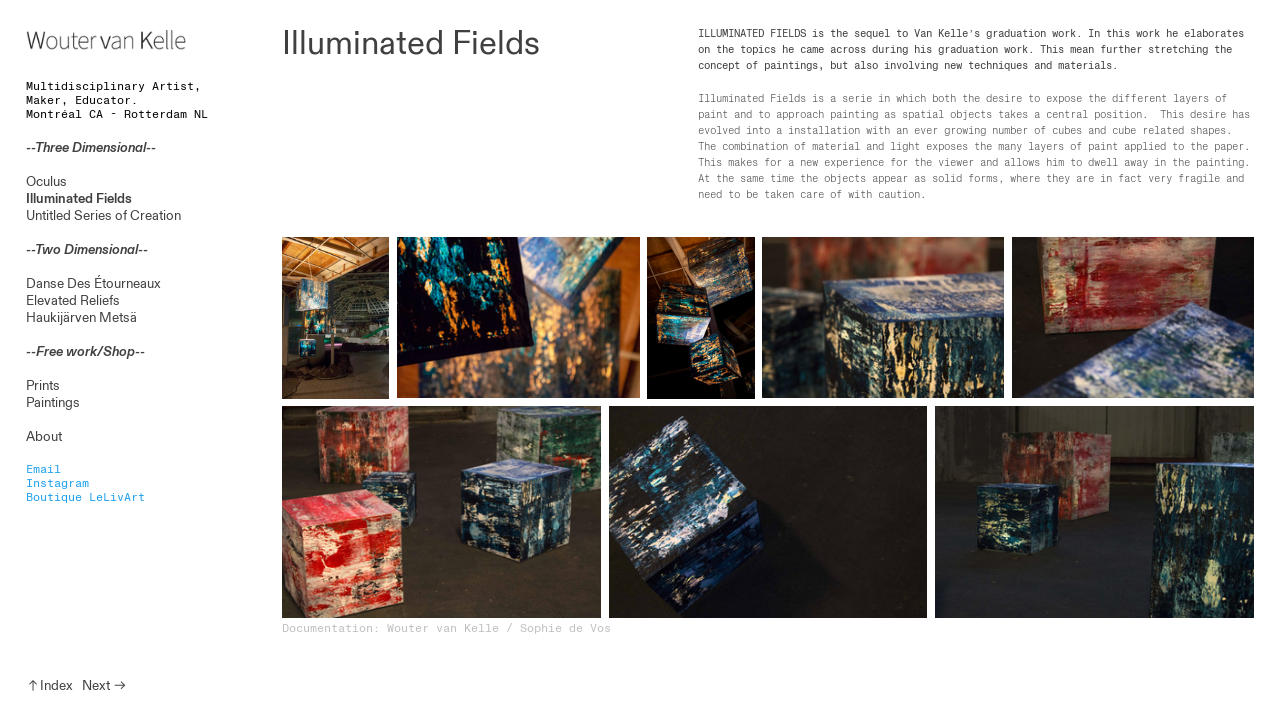

--- FILE ---
content_type: text/html; charset=UTF-8
request_url: https://woutervankelle.nl/Illuminated-Fields
body_size: 29077
content:
<!DOCTYPE html>
<!-- 

        Running on cargo.site

-->
<html lang="en" data-predefined-style="true" data-css-presets="true" data-css-preset data-typography-preset>
	<head>
<script>
				var __cargo_context__ = 'live';
				var __cargo_js_ver__ = 'c=2136176793';
				var __cargo_maint__ = false;
				
				
			</script>
					<meta http-equiv="X-UA-Compatible" content="IE=edge,chrome=1">
		<meta http-equiv="Content-Type" content="text/html; charset=utf-8">
		<meta name="viewport" content="initial-scale=1.0, maximum-scale=1.0, user-scalable=no">
		
			<meta name="robots" content="index,follow">
		<title>Illuminated Fields — WvK Multidisciplinary Art</title>
		<meta name="description" content="Illuminated Fields ILLUMINATED FIELDS is the sequel to Van Kelle’s graduation work. In this work he elaborates on the topics he came across during his...">
				<meta name="twitter:card" content="summary_large_image">
		<meta name="twitter:title" content="Illuminated Fields — WvK Multidisciplinary Art">
		<meta name="twitter:description" content="Illuminated Fields ILLUMINATED FIELDS is the sequel to Van Kelle’s graduation work. In this work he elaborates on the topics he came across during his...">
		<meta name="twitter:image" content="https://freight.cargo.site/w/1200/i/6cfa026d99590fcab65d8249cb989b1de96c72bbec8847656fb8d9cf22be83f0/DSC_0168-2019_05_03-10_24_45-UTC.JPG">
		<meta property="og:locale" content="en_US">
		<meta property="og:title" content="Illuminated Fields — WvK Multidisciplinary Art">
		<meta property="og:description" content="Illuminated Fields ILLUMINATED FIELDS is the sequel to Van Kelle’s graduation work. In this work he elaborates on the topics he came across during his...">
		<meta property="og:url" content="https://woutervankelle.nl/Illuminated-Fields">
		<meta property="og:image" content="https://freight.cargo.site/w/1200/i/6cfa026d99590fcab65d8249cb989b1de96c72bbec8847656fb8d9cf22be83f0/DSC_0168-2019_05_03-10_24_45-UTC.JPG">
		<meta property="og:type" content="website">

		<link rel="preconnect" href="https://static.cargo.site" crossorigin>
		<link rel="preconnect" href="https://freight.cargo.site" crossorigin>
				<link rel="preconnect" href="https://type.cargo.site" crossorigin>

		<!--<link rel="preload" href="https://static.cargo.site/assets/social/IconFont-Regular-0.9.3.woff2" as="font" type="font/woff" crossorigin>-->

		

		<link href="https://static.cargo.site/favicon/favicon.ico" rel="shortcut icon">
		<link href="https://woutervankelle.nl/rss" rel="alternate" type="application/rss+xml" title="WvK Multidisciplinary Art feed">

		<link href="https://woutervankelle.nl/stylesheet?c=2136176793&1649226957" id="member_stylesheet" rel="stylesheet" type="text/css" />
<style id="">@font-face{font-family:Icons;src:url(https://static.cargo.site/assets/social/IconFont-Regular-0.9.3.woff2);unicode-range:U+E000-E15C,U+F0000,U+FE0E}@font-face{font-family:Icons;src:url(https://static.cargo.site/assets/social/IconFont-Regular-0.9.3.woff2);font-weight:240;unicode-range:U+E000-E15C,U+F0000,U+FE0E}@font-face{font-family:Icons;src:url(https://static.cargo.site/assets/social/IconFont-Regular-0.9.3.woff2);unicode-range:U+E000-E15C,U+F0000,U+FE0E;font-weight:400}@font-face{font-family:Icons;src:url(https://static.cargo.site/assets/social/IconFont-Regular-0.9.3.woff2);unicode-range:U+E000-E15C,U+F0000,U+FE0E;font-weight:600}@font-face{font-family:Icons;src:url(https://static.cargo.site/assets/social/IconFont-Regular-0.9.3.woff2);unicode-range:U+E000-E15C,U+F0000,U+FE0E;font-weight:800}@font-face{font-family:Icons;src:url(https://static.cargo.site/assets/social/IconFont-Regular-0.9.3.woff2);unicode-range:U+E000-E15C,U+F0000,U+FE0E;font-style:italic}@font-face{font-family:Icons;src:url(https://static.cargo.site/assets/social/IconFont-Regular-0.9.3.woff2);unicode-range:U+E000-E15C,U+F0000,U+FE0E;font-weight:200;font-style:italic}@font-face{font-family:Icons;src:url(https://static.cargo.site/assets/social/IconFont-Regular-0.9.3.woff2);unicode-range:U+E000-E15C,U+F0000,U+FE0E;font-weight:400;font-style:italic}@font-face{font-family:Icons;src:url(https://static.cargo.site/assets/social/IconFont-Regular-0.9.3.woff2);unicode-range:U+E000-E15C,U+F0000,U+FE0E;font-weight:600;font-style:italic}@font-face{font-family:Icons;src:url(https://static.cargo.site/assets/social/IconFont-Regular-0.9.3.woff2);unicode-range:U+E000-E15C,U+F0000,U+FE0E;font-weight:800;font-style:italic}body.iconfont-loading,body.iconfont-loading *{color:transparent!important}body{-moz-osx-font-smoothing:grayscale;-webkit-font-smoothing:antialiased;-webkit-text-size-adjust:none}body.no-scroll{overflow:hidden}/*!
 * Content
 */.page{word-wrap:break-word}:focus{outline:0}.pointer-events-none{pointer-events:none}.pointer-events-auto{pointer-events:auto}.pointer-events-none .page_content .audio-player,.pointer-events-none .page_content .shop_product,.pointer-events-none .page_content a,.pointer-events-none .page_content audio,.pointer-events-none .page_content button,.pointer-events-none .page_content details,.pointer-events-none .page_content iframe,.pointer-events-none .page_content img,.pointer-events-none .page_content input,.pointer-events-none .page_content video{pointer-events:auto}.pointer-events-none .page_content *>a,.pointer-events-none .page_content>a{position:relative}s *{text-transform:inherit}#toolset{position:fixed;bottom:10px;right:10px;z-index:8}.mobile #toolset,.template_site_inframe #toolset{display:none}#toolset a{display:block;height:24px;width:24px;margin:0;padding:0;text-decoration:none;background:rgba(0,0,0,.2)}#toolset a:hover{background:rgba(0,0,0,.8)}[data-adminview] #toolset a,[data-adminview] #toolset_admin a{background:rgba(0,0,0,.04);pointer-events:none;cursor:default}#toolset_admin a:active{background:rgba(0,0,0,.7)}#toolset_admin a svg>*{transform:scale(1.1) translate(0,-.5px);transform-origin:50% 50%}#toolset_admin a svg{pointer-events:none;width:100%!important;height:auto!important}#following-container{overflow:auto;-webkit-overflow-scrolling:touch}#following-container iframe{height:100%;width:100%;position:absolute;top:0;left:0;right:0;bottom:0}:root{--following-width:-400px;--following-animation-duration:450ms}@keyframes following-open{0%{transform:translateX(0)}100%{transform:translateX(var(--following-width))}}@keyframes following-open-inverse{0%{transform:translateX(0)}100%{transform:translateX(calc(-1 * var(--following-width)))}}@keyframes following-close{0%{transform:translateX(var(--following-width))}100%{transform:translateX(0)}}@keyframes following-close-inverse{0%{transform:translateX(calc(-1 * var(--following-width)))}100%{transform:translateX(0)}}body.animate-left{animation:following-open var(--following-animation-duration);animation-fill-mode:both;animation-timing-function:cubic-bezier(.24,1,.29,1)}#following-container.animate-left{animation:following-close-inverse var(--following-animation-duration);animation-fill-mode:both;animation-timing-function:cubic-bezier(.24,1,.29,1)}#following-container.animate-left #following-frame{animation:following-close var(--following-animation-duration);animation-fill-mode:both;animation-timing-function:cubic-bezier(.24,1,.29,1)}body.animate-right{animation:following-close var(--following-animation-duration);animation-fill-mode:both;animation-timing-function:cubic-bezier(.24,1,.29,1)}#following-container.animate-right{animation:following-open-inverse var(--following-animation-duration);animation-fill-mode:both;animation-timing-function:cubic-bezier(.24,1,.29,1)}#following-container.animate-right #following-frame{animation:following-open var(--following-animation-duration);animation-fill-mode:both;animation-timing-function:cubic-bezier(.24,1,.29,1)}.slick-slider{position:relative;display:block;-moz-box-sizing:border-box;box-sizing:border-box;-webkit-user-select:none;-moz-user-select:none;-ms-user-select:none;user-select:none;-webkit-touch-callout:none;-khtml-user-select:none;-ms-touch-action:pan-y;touch-action:pan-y;-webkit-tap-highlight-color:transparent}.slick-list{position:relative;display:block;overflow:hidden;margin:0;padding:0}.slick-list:focus{outline:0}.slick-list.dragging{cursor:pointer;cursor:hand}.slick-slider .slick-list,.slick-slider .slick-track{transform:translate3d(0,0,0);will-change:transform}.slick-track{position:relative;top:0;left:0;display:block}.slick-track:after,.slick-track:before{display:table;content:'';width:1px;height:1px;margin-top:-1px;margin-left:-1px}.slick-track:after{clear:both}.slick-loading .slick-track{visibility:hidden}.slick-slide{display:none;float:left;height:100%;min-height:1px}[dir=rtl] .slick-slide{float:right}.content .slick-slide img{display:inline-block}.content .slick-slide img:not(.image-zoom){cursor:pointer}.content .scrub .slick-list,.content .scrub .slick-slide img:not(.image-zoom){cursor:ew-resize}body.slideshow-scrub-dragging *{cursor:ew-resize!important}.content .slick-slide img:not([src]),.content .slick-slide img[src='']{width:100%;height:auto}.slick-slide.slick-loading img{display:none}.slick-slide.dragging img{pointer-events:none}.slick-initialized .slick-slide{display:block}.slick-loading .slick-slide{visibility:hidden}.slick-vertical .slick-slide{display:block;height:auto;border:1px solid transparent}.slick-arrow.slick-hidden{display:none}.slick-arrow{position:absolute;z-index:9;width:0;top:0;height:100%;cursor:pointer;will-change:opacity;-webkit-transition:opacity 333ms cubic-bezier(.4,0,.22,1);transition:opacity 333ms cubic-bezier(.4,0,.22,1)}.slick-arrow.hidden{opacity:0}.slick-arrow svg{position:absolute;width:36px;height:36px;top:0;left:0;right:0;bottom:0;margin:auto;transform:translate(.25px,.25px)}.slick-arrow svg.right-arrow{transform:translate(.25px,.25px) scaleX(-1)}.slick-arrow svg:active{opacity:.75}.slick-arrow svg .arrow-shape{fill:none!important;stroke:#fff;stroke-linecap:square}.slick-arrow svg .arrow-outline{fill:none!important;stroke-width:2.5px;stroke:rgba(0,0,0,.6);stroke-linecap:square}.slick-arrow.slick-next{right:0;text-align:right}.slick-next svg,.wallpaper-navigation .slick-next svg{margin-right:10px}.mobile .slick-next svg{margin-right:10px}.slick-arrow.slick-prev{text-align:left}.slick-prev svg,.wallpaper-navigation .slick-prev svg{margin-left:10px}.mobile .slick-prev svg{margin-left:10px}.loading_animation{display:none;vertical-align:middle;z-index:15;line-height:0;pointer-events:none;border-radius:100%}.loading_animation.hidden{display:none}.loading_animation.pulsing{opacity:0;display:inline-block;animation-delay:.1s;-webkit-animation-delay:.1s;-moz-animation-delay:.1s;animation-duration:12s;animation-iteration-count:infinite;animation:fade-pulse-in .5s ease-in-out;-moz-animation:fade-pulse-in .5s ease-in-out;-webkit-animation:fade-pulse-in .5s ease-in-out;-webkit-animation-fill-mode:forwards;-moz-animation-fill-mode:forwards;animation-fill-mode:forwards}.loading_animation.pulsing.no-delay{animation-delay:0s;-webkit-animation-delay:0s;-moz-animation-delay:0s}.loading_animation div{border-radius:100%}.loading_animation div svg{max-width:100%;height:auto}.loading_animation div,.loading_animation div svg{width:20px;height:20px}.loading_animation.full-width svg{width:100%;height:auto}.loading_animation.full-width.big svg{width:100px;height:100px}.loading_animation div svg>*{fill:#ccc}.loading_animation div{-webkit-animation:spin-loading 12s ease-out;-webkit-animation-iteration-count:infinite;-moz-animation:spin-loading 12s ease-out;-moz-animation-iteration-count:infinite;animation:spin-loading 12s ease-out;animation-iteration-count:infinite}.loading_animation.hidden{display:none}[data-backdrop] .loading_animation{position:absolute;top:15px;left:15px;z-index:99}.loading_animation.position-absolute.middle{top:calc(50% - 10px);left:calc(50% - 10px)}.loading_animation.position-absolute.topleft{top:0;left:0}.loading_animation.position-absolute.middleright{top:calc(50% - 10px);right:1rem}.loading_animation.position-absolute.middleleft{top:calc(50% - 10px);left:1rem}.loading_animation.gray div svg>*{fill:#999}.loading_animation.gray-dark div svg>*{fill:#666}.loading_animation.gray-darker div svg>*{fill:#555}.loading_animation.gray-light div svg>*{fill:#ccc}.loading_animation.white div svg>*{fill:rgba(255,255,255,.85)}.loading_animation.blue div svg>*{fill:#698fff}.loading_animation.inline{display:inline-block;margin-bottom:.5ex}.loading_animation.inline.left{margin-right:.5ex}@-webkit-keyframes fade-pulse-in{0%{opacity:0}50%{opacity:.5}100%{opacity:1}}@-moz-keyframes fade-pulse-in{0%{opacity:0}50%{opacity:.5}100%{opacity:1}}@keyframes fade-pulse-in{0%{opacity:0}50%{opacity:.5}100%{opacity:1}}@-webkit-keyframes pulsate{0%{opacity:1}50%{opacity:0}100%{opacity:1}}@-moz-keyframes pulsate{0%{opacity:1}50%{opacity:0}100%{opacity:1}}@keyframes pulsate{0%{opacity:1}50%{opacity:0}100%{opacity:1}}@-webkit-keyframes spin-loading{0%{transform:rotate(0)}9%{transform:rotate(1050deg)}18%{transform:rotate(-1090deg)}20%{transform:rotate(-1080deg)}23%{transform:rotate(-1080deg)}28%{transform:rotate(-1095deg)}29%{transform:rotate(-1065deg)}34%{transform:rotate(-1080deg)}35%{transform:rotate(-1050deg)}40%{transform:rotate(-1065deg)}41%{transform:rotate(-1035deg)}44%{transform:rotate(-1035deg)}47%{transform:rotate(-2160deg)}50%{transform:rotate(-2160deg)}56%{transform:rotate(45deg)}60%{transform:rotate(45deg)}80%{transform:rotate(6120deg)}100%{transform:rotate(0)}}@keyframes spin-loading{0%{transform:rotate(0)}9%{transform:rotate(1050deg)}18%{transform:rotate(-1090deg)}20%{transform:rotate(-1080deg)}23%{transform:rotate(-1080deg)}28%{transform:rotate(-1095deg)}29%{transform:rotate(-1065deg)}34%{transform:rotate(-1080deg)}35%{transform:rotate(-1050deg)}40%{transform:rotate(-1065deg)}41%{transform:rotate(-1035deg)}44%{transform:rotate(-1035deg)}47%{transform:rotate(-2160deg)}50%{transform:rotate(-2160deg)}56%{transform:rotate(45deg)}60%{transform:rotate(45deg)}80%{transform:rotate(6120deg)}100%{transform:rotate(0)}}[grid-row]{align-items:flex-start;box-sizing:border-box;display:-webkit-box;display:-webkit-flex;display:-ms-flexbox;display:flex;-webkit-flex-wrap:wrap;-ms-flex-wrap:wrap;flex-wrap:wrap}[grid-col]{box-sizing:border-box}[grid-row] [grid-col].empty:after{content:"\0000A0";cursor:text}body.mobile[data-adminview=content-editproject] [grid-row] [grid-col].empty:after{display:none}[grid-col=auto]{-webkit-box-flex:1;-webkit-flex:1;-ms-flex:1;flex:1}[grid-col=x12]{width:100%}[grid-col=x11]{width:50%}[grid-col=x10]{width:33.33%}[grid-col=x9]{width:25%}[grid-col=x8]{width:20%}[grid-col=x7]{width:16.666666667%}[grid-col=x6]{width:14.285714286%}[grid-col=x5]{width:12.5%}[grid-col=x4]{width:11.111111111%}[grid-col=x3]{width:10%}[grid-col=x2]{width:9.090909091%}[grid-col=x1]{width:8.333333333%}[grid-col="1"]{width:8.33333%}[grid-col="2"]{width:16.66667%}[grid-col="3"]{width:25%}[grid-col="4"]{width:33.33333%}[grid-col="5"]{width:41.66667%}[grid-col="6"]{width:50%}[grid-col="7"]{width:58.33333%}[grid-col="8"]{width:66.66667%}[grid-col="9"]{width:75%}[grid-col="10"]{width:83.33333%}[grid-col="11"]{width:91.66667%}[grid-col="12"]{width:100%}body.mobile [grid-responsive] [grid-col]{width:100%;-webkit-box-flex:none;-webkit-flex:none;-ms-flex:none;flex:none}[data-ce-host=true][contenteditable=true] [grid-pad]{pointer-events:none}[data-ce-host=true][contenteditable=true] [grid-pad]>*{pointer-events:auto}[grid-pad="0"]{padding:0}[grid-pad="0.25"]{padding:.125rem}[grid-pad="0.5"]{padding:.25rem}[grid-pad="0.75"]{padding:.375rem}[grid-pad="1"]{padding:.5rem}[grid-pad="1.25"]{padding:.625rem}[grid-pad="1.5"]{padding:.75rem}[grid-pad="1.75"]{padding:.875rem}[grid-pad="2"]{padding:1rem}[grid-pad="2.5"]{padding:1.25rem}[grid-pad="3"]{padding:1.5rem}[grid-pad="3.5"]{padding:1.75rem}[grid-pad="4"]{padding:2rem}[grid-pad="5"]{padding:2.5rem}[grid-pad="6"]{padding:3rem}[grid-pad="7"]{padding:3.5rem}[grid-pad="8"]{padding:4rem}[grid-pad="9"]{padding:4.5rem}[grid-pad="10"]{padding:5rem}[grid-gutter="0"]{margin:0}[grid-gutter="0.5"]{margin:-.25rem}[grid-gutter="1"]{margin:-.5rem}[grid-gutter="1.5"]{margin:-.75rem}[grid-gutter="2"]{margin:-1rem}[grid-gutter="2.5"]{margin:-1.25rem}[grid-gutter="3"]{margin:-1.5rem}[grid-gutter="3.5"]{margin:-1.75rem}[grid-gutter="4"]{margin:-2rem}[grid-gutter="5"]{margin:-2.5rem}[grid-gutter="6"]{margin:-3rem}[grid-gutter="7"]{margin:-3.5rem}[grid-gutter="8"]{margin:-4rem}[grid-gutter="10"]{margin:-5rem}[grid-gutter="12"]{margin:-6rem}[grid-gutter="14"]{margin:-7rem}[grid-gutter="16"]{margin:-8rem}[grid-gutter="18"]{margin:-9rem}[grid-gutter="20"]{margin:-10rem}small{max-width:100%;text-decoration:inherit}img:not([src]),img[src='']{outline:1px solid rgba(177,177,177,.4);outline-offset:-1px;content:url([data-uri])}img.image-zoom{cursor:-webkit-zoom-in;cursor:-moz-zoom-in;cursor:zoom-in}#imprimatur{color:#333;font-size:10px;font-family:-apple-system,BlinkMacSystemFont,"Segoe UI",Roboto,Oxygen,Ubuntu,Cantarell,"Open Sans","Helvetica Neue",sans-serif,"Sans Serif",Icons;/*!System*/position:fixed;opacity:.3;right:-28px;bottom:160px;transform:rotate(270deg);-ms-transform:rotate(270deg);-webkit-transform:rotate(270deg);z-index:8;text-transform:uppercase;color:#999;opacity:.5;padding-bottom:2px;text-decoration:none}.mobile #imprimatur{display:none}bodycopy cargo-link a{font-family:-apple-system,BlinkMacSystemFont,"Segoe UI",Roboto,Oxygen,Ubuntu,Cantarell,"Open Sans","Helvetica Neue",sans-serif,"Sans Serif",Icons;/*!System*/font-size:12px;font-style:normal;font-weight:400;transform:rotate(270deg);text-decoration:none;position:fixed!important;right:-27px;bottom:100px;text-decoration:none;letter-spacing:normal;background:0 0;border:0;border-bottom:0;outline:0}/*! PhotoSwipe Default UI CSS by Dmitry Semenov | photoswipe.com | MIT license */.pswp--has_mouse .pswp__button--arrow--left,.pswp--has_mouse .pswp__button--arrow--right,.pswp__ui{visibility:visible}.pswp--minimal--dark .pswp__top-bar,.pswp__button{background:0 0}.pswp,.pswp__bg,.pswp__container,.pswp__img--placeholder,.pswp__zoom-wrap,.quick-view-navigation{-webkit-backface-visibility:hidden}.pswp__button{cursor:pointer;opacity:1;-webkit-appearance:none;transition:opacity .2s;-webkit-box-shadow:none;box-shadow:none}.pswp__button-close>svg{top:10px;right:10px;margin-left:auto}.pswp--touch .quick-view-navigation{display:none}.pswp__ui{-webkit-font-smoothing:auto;opacity:1;z-index:1550}.quick-view-navigation{will-change:opacity;-webkit-transition:opacity 333ms cubic-bezier(.4,0,.22,1);transition:opacity 333ms cubic-bezier(.4,0,.22,1)}.quick-view-navigation .pswp__group .pswp__button{pointer-events:auto}.pswp__button>svg{position:absolute;width:36px;height:36px}.quick-view-navigation .pswp__group:active svg{opacity:.75}.pswp__button svg .shape-shape{fill:#fff}.pswp__button svg .shape-outline{fill:#000}.pswp__button-prev>svg{top:0;bottom:0;left:10px;margin:auto}.pswp__button-next>svg{top:0;bottom:0;right:10px;margin:auto}.quick-view-navigation .pswp__group .pswp__button-prev{position:absolute;left:0;top:0;width:0;height:100%}.quick-view-navigation .pswp__group .pswp__button-next{position:absolute;right:0;top:0;width:0;height:100%}.quick-view-navigation .close-button,.quick-view-navigation .left-arrow,.quick-view-navigation .right-arrow{transform:translate(.25px,.25px)}.quick-view-navigation .right-arrow{transform:translate(.25px,.25px) scaleX(-1)}.pswp__button svg .shape-outline{fill:transparent!important;stroke:#000;stroke-width:2.5px;stroke-linecap:square}.pswp__button svg .shape-shape{fill:transparent!important;stroke:#fff;stroke-width:1.5px;stroke-linecap:square}.pswp__bg,.pswp__scroll-wrap,.pswp__zoom-wrap{width:100%;position:absolute}.quick-view-navigation .pswp__group .pswp__button-close{margin:0}.pswp__container,.pswp__item,.pswp__zoom-wrap{right:0;bottom:0;top:0;position:absolute;left:0}.pswp__ui--hidden .pswp__button{opacity:.001}.pswp__ui--hidden .pswp__button,.pswp__ui--hidden .pswp__button *{pointer-events:none}.pswp .pswp__ui.pswp__ui--displaynone{display:none}.pswp__element--disabled{display:none!important}/*! PhotoSwipe main CSS by Dmitry Semenov | photoswipe.com | MIT license */.pswp{position:fixed;display:none;height:100%;width:100%;top:0;left:0;right:0;bottom:0;margin:auto;-ms-touch-action:none;touch-action:none;z-index:9999999;-webkit-text-size-adjust:100%;line-height:initial;letter-spacing:initial;outline:0}.pswp img{max-width:none}.pswp--zoom-disabled .pswp__img{cursor:default!important}.pswp--animate_opacity{opacity:.001;will-change:opacity;-webkit-transition:opacity 333ms cubic-bezier(.4,0,.22,1);transition:opacity 333ms cubic-bezier(.4,0,.22,1)}.pswp--open{display:block}.pswp--zoom-allowed .pswp__img{cursor:-webkit-zoom-in;cursor:-moz-zoom-in;cursor:zoom-in}.pswp--zoomed-in .pswp__img{cursor:-webkit-grab;cursor:-moz-grab;cursor:grab}.pswp--dragging .pswp__img{cursor:-webkit-grabbing;cursor:-moz-grabbing;cursor:grabbing}.pswp__bg{left:0;top:0;height:100%;opacity:0;transform:translateZ(0);will-change:opacity}.pswp__scroll-wrap{left:0;top:0;height:100%}.pswp__container,.pswp__zoom-wrap{-ms-touch-action:none;touch-action:none}.pswp__container,.pswp__img{-webkit-user-select:none;-moz-user-select:none;-ms-user-select:none;user-select:none;-webkit-tap-highlight-color:transparent;-webkit-touch-callout:none}.pswp__zoom-wrap{-webkit-transform-origin:left top;-ms-transform-origin:left top;transform-origin:left top;-webkit-transition:-webkit-transform 222ms cubic-bezier(.4,0,.22,1);transition:transform 222ms cubic-bezier(.4,0,.22,1)}.pswp__bg{-webkit-transition:opacity 222ms cubic-bezier(.4,0,.22,1);transition:opacity 222ms cubic-bezier(.4,0,.22,1)}.pswp--animated-in .pswp__bg,.pswp--animated-in .pswp__zoom-wrap{-webkit-transition:none;transition:none}.pswp--hide-overflow .pswp__scroll-wrap,.pswp--hide-overflow.pswp{overflow:hidden}.pswp__img{position:absolute;width:auto;height:auto;top:0;left:0}.pswp__img--placeholder--blank{background:#222}.pswp--ie .pswp__img{width:100%!important;height:auto!important;left:0;top:0}.pswp__ui--idle{opacity:0}.pswp__error-msg{position:absolute;left:0;top:50%;width:100%;text-align:center;font-size:14px;line-height:16px;margin-top:-8px;color:#ccc}.pswp__error-msg a{color:#ccc;text-decoration:underline}.pswp__error-msg{font-family:-apple-system,BlinkMacSystemFont,"Segoe UI",Roboto,Oxygen,Ubuntu,Cantarell,"Open Sans","Helvetica Neue",sans-serif}.quick-view.mouse-down .iframe-item{pointer-events:none!important}.quick-view-caption-positioner{pointer-events:none;width:100%;height:100%}.quick-view-caption-wrapper{margin:auto;position:absolute;bottom:0;left:0;right:0}.quick-view-horizontal-align-left .quick-view-caption-wrapper{margin-left:0}.quick-view-horizontal-align-right .quick-view-caption-wrapper{margin-right:0}[data-quick-view-caption]{transition:.1s opacity ease-in-out;position:absolute;bottom:0;left:0;right:0}.quick-view-horizontal-align-left [data-quick-view-caption]{text-align:left}.quick-view-horizontal-align-right [data-quick-view-caption]{text-align:right}.quick-view-caption{transition:.1s opacity ease-in-out}.quick-view-caption>*{display:inline-block}.quick-view-caption *{pointer-events:auto}.quick-view-caption.hidden{opacity:0}.shop_product .dropdown_wrapper{flex:0 0 100%;position:relative}.shop_product select{appearance:none;-moz-appearance:none;-webkit-appearance:none;outline:0;-webkit-font-smoothing:antialiased;-moz-osx-font-smoothing:grayscale;cursor:pointer;border-radius:0;white-space:nowrap;overflow:hidden!important;text-overflow:ellipsis}.shop_product select.dropdown::-ms-expand{display:none}.shop_product a{cursor:pointer;border-bottom:none;text-decoration:none}.shop_product a.out-of-stock{pointer-events:none}body.audio-player-dragging *{cursor:ew-resize!important}.audio-player{display:inline-flex;flex:1 0 calc(100% - 2px);width:calc(100% - 2px)}.audio-player .button{height:100%;flex:0 0 3.3rem;display:flex}.audio-player .separator{left:3.3rem;height:100%}.audio-player .buffer{width:0%;height:100%;transition:left .3s linear,width .3s linear}.audio-player.seeking .buffer{transition:left 0s,width 0s}.audio-player.seeking{user-select:none;-webkit-user-select:none;cursor:ew-resize}.audio-player.seeking *{user-select:none;-webkit-user-select:none;cursor:ew-resize}.audio-player .bar{overflow:hidden;display:flex;justify-content:space-between;align-content:center;flex-grow:1}.audio-player .progress{width:0%;height:100%;transition:width .3s linear}.audio-player.seeking .progress{transition:width 0s}.audio-player .pause,.audio-player .play{cursor:pointer;height:100%}.audio-player .note-icon{margin:auto 0;order:2;flex:0 1 auto}.audio-player .title{white-space:nowrap;overflow:hidden;text-overflow:ellipsis;pointer-events:none;user-select:none;padding:.5rem 0 .5rem 1rem;margin:auto auto auto 0;flex:0 3 auto;min-width:0;width:100%}.audio-player .total-time{flex:0 1 auto;margin:auto 0}.audio-player .current-time,.audio-player .play-text{flex:0 1 auto;margin:auto 0}.audio-player .stream-anim{user-select:none;margin:auto auto auto 0}.audio-player .stream-anim span{display:inline-block}.audio-player .buffer,.audio-player .current-time,.audio-player .note-svg,.audio-player .play-text,.audio-player .separator,.audio-player .total-time{user-select:none;pointer-events:none}.audio-player .buffer,.audio-player .play-text,.audio-player .progress{position:absolute}.audio-player,.audio-player .bar,.audio-player .button,.audio-player .current-time,.audio-player .note-icon,.audio-player .pause,.audio-player .play,.audio-player .total-time{position:relative}body.mobile .audio-player,body.mobile .audio-player *{-webkit-touch-callout:none}#standalone-admin-frame{border:0;width:400px;position:absolute;right:0;top:0;height:100vh;z-index:99}body[standalone-admin=true] #standalone-admin-frame{transform:translate(0,0)}body[standalone-admin=true] .main_container{width:calc(100% - 400px)}body[standalone-admin=false] #standalone-admin-frame{transform:translate(100%,0)}body[standalone-admin=false] .main_container{width:100%}.toggle_standaloneAdmin{position:fixed;top:0;right:400px;height:40px;width:40px;z-index:999;cursor:pointer;background-color:rgba(0,0,0,.4)}.toggle_standaloneAdmin:active{opacity:.7}body[standalone-admin=false] .toggle_standaloneAdmin{right:0}.toggle_standaloneAdmin *{color:#fff;fill:#fff}.toggle_standaloneAdmin svg{padding:6px;width:100%;height:100%;opacity:.85}body[standalone-admin=false] .toggle_standaloneAdmin #close,body[standalone-admin=true] .toggle_standaloneAdmin #backdropsettings{display:none}.toggle_standaloneAdmin>div{width:100%;height:100%}#admin_toggle_button{position:fixed;top:50%;transform:translate(0,-50%);right:400px;height:36px;width:12px;z-index:999;cursor:pointer;background-color:rgba(0,0,0,.09);padding-left:2px;margin-right:5px}#admin_toggle_button .bar{content:'';background:rgba(0,0,0,.09);position:fixed;width:5px;bottom:0;top:0;z-index:10}#admin_toggle_button:active{background:rgba(0,0,0,.065)}#admin_toggle_button *{color:#fff;fill:#fff}#admin_toggle_button svg{padding:0;width:16px;height:36px;margin-left:1px;opacity:1}#admin_toggle_button svg *{fill:#fff;opacity:1}#admin_toggle_button[data-state=closed] .toggle_admin_close{display:none}#admin_toggle_button[data-state=closed],#admin_toggle_button[data-state=closed] .toggle_admin_open{width:20px;cursor:pointer;margin:0}#admin_toggle_button[data-state=closed] svg{margin-left:2px}#admin_toggle_button[data-state=open] .toggle_admin_open{display:none}select,select *{text-rendering:auto!important}b b{font-weight:inherit}*{-webkit-box-sizing:border-box;-moz-box-sizing:border-box;box-sizing:border-box}customhtml>*{position:relative;z-index:10}body,html{min-height:100vh;margin:0;padding:0}html{touch-action:manipulation;position:relative;background-color:#fff}.main_container{min-height:100vh;width:100%;overflow:hidden}.container{display:-webkit-box;display:-webkit-flex;display:-moz-box;display:-ms-flexbox;display:flex;-webkit-flex-wrap:wrap;-moz-flex-wrap:wrap;-ms-flex-wrap:wrap;flex-wrap:wrap;max-width:100%;width:100%;overflow:visible}.container{align-items:flex-start;-webkit-align-items:flex-start}.page{z-index:2}.page ul li>text-limit{display:block}.content,.content_container,.pinned{-webkit-flex:1 0 auto;-moz-flex:1 0 auto;-ms-flex:1 0 auto;flex:1 0 auto;max-width:100%}.content_container{width:100%}.content_container.full_height{min-height:100vh}.page_background{position:absolute;top:0;left:0;width:100%;height:100%}.page_container{position:relative;overflow:visible;width:100%}.backdrop{position:absolute;top:0;z-index:1;width:100%;height:100%;max-height:100vh}.backdrop>div{position:absolute;top:0;left:0;width:100%;height:100%;-webkit-backface-visibility:hidden;backface-visibility:hidden;transform:translate3d(0,0,0);contain:strict}[data-backdrop].backdrop>div[data-overflowing]{max-height:100vh;position:absolute;top:0;left:0}body.mobile [split-responsive]{display:flex;flex-direction:column}body.mobile [split-responsive] .container{width:100%;order:2}body.mobile [split-responsive] .backdrop{position:relative;height:50vh;width:100%;order:1}body.mobile [split-responsive] [data-auxiliary].backdrop{position:absolute;height:50vh;width:100%;order:1}.page{position:relative;z-index:2}img[data-align=left]{float:left}img[data-align=right]{float:right}[data-rotation]{transform-origin:center center}.content .page_content:not([contenteditable=true]) [data-draggable]{pointer-events:auto!important;backface-visibility:hidden}.preserve-3d{-moz-transform-style:preserve-3d;transform-style:preserve-3d}.content .page_content:not([contenteditable=true]) [data-draggable] iframe{pointer-events:none!important}.dragging-active iframe{pointer-events:none!important}.content .page_content:not([contenteditable=true]) [data-draggable]:active{opacity:1}.content .scroll-transition-fade{transition:transform 1s ease-in-out,opacity .8s ease-in-out}.content .scroll-transition-fade.below-viewport{opacity:0;transform:translateY(40px)}.mobile.full_width .page_container:not([split-layout]) .container_width{width:100%}[data-view=pinned_bottom] .bottom_pin_invisibility{visibility:hidden}.pinned{position:relative;width:100%}.pinned .page_container.accommodate:not(.fixed):not(.overlay){z-index:2}.pinned .page_container.overlay{position:absolute;z-index:4}.pinned .page_container.overlay.fixed{position:fixed}.pinned .page_container.overlay.fixed .page{max-height:100vh;-webkit-overflow-scrolling:touch}.pinned .page_container.overlay.fixed .page.allow-scroll{overflow-y:auto;overflow-x:hidden}.pinned .page_container.overlay.fixed .page.allow-scroll{align-items:flex-start;-webkit-align-items:flex-start}.pinned .page_container .page.allow-scroll::-webkit-scrollbar{width:0;background:0 0;display:none}.pinned.pinned_top .page_container.overlay{left:0;top:0}.pinned.pinned_bottom .page_container.overlay{left:0;bottom:0}div[data-container=set]:empty{margin-top:1px}.thumbnails{position:relative;z-index:1}[thumbnails=grid]{align-items:baseline}[thumbnails=justify] .thumbnail{box-sizing:content-box}[thumbnails][data-padding-zero] .thumbnail{margin-bottom:-1px}[thumbnails=montessori] .thumbnail{pointer-events:auto;position:absolute}[thumbnails] .thumbnail>a{display:block;text-decoration:none}[thumbnails=montessori]{height:0}[thumbnails][data-resizing],[thumbnails][data-resizing] *{cursor:nwse-resize}[thumbnails] .thumbnail .resize-handle{cursor:nwse-resize;width:26px;height:26px;padding:5px;position:absolute;opacity:.75;right:-1px;bottom:-1px;z-index:100}[thumbnails][data-resizing] .resize-handle{display:none}[thumbnails] .thumbnail .resize-handle svg{position:absolute;top:0;left:0}[thumbnails] .thumbnail .resize-handle:hover{opacity:1}[data-can-move].thumbnail .resize-handle svg .resize_path_outline{fill:#fff}[data-can-move].thumbnail .resize-handle svg .resize_path{fill:#000}[thumbnails=montessori] .thumbnail_sizer{height:0;width:100%;position:relative;padding-bottom:100%;pointer-events:none}[thumbnails] .thumbnail img{display:block;min-height:3px;margin-bottom:0}[thumbnails] .thumbnail img:not([src]),img[src=""]{margin:0!important;width:100%;min-height:3px;height:100%!important;position:absolute}[aspect-ratio="1x1"].thumb_image{height:0;padding-bottom:100%;overflow:hidden}[aspect-ratio="4x3"].thumb_image{height:0;padding-bottom:75%;overflow:hidden}[aspect-ratio="16x9"].thumb_image{height:0;padding-bottom:56.25%;overflow:hidden}[thumbnails] .thumb_image{width:100%;position:relative}[thumbnails][thumbnail-vertical-align=top]{align-items:flex-start}[thumbnails][thumbnail-vertical-align=middle]{align-items:center}[thumbnails][thumbnail-vertical-align=bottom]{align-items:baseline}[thumbnails][thumbnail-horizontal-align=left]{justify-content:flex-start}[thumbnails][thumbnail-horizontal-align=middle]{justify-content:center}[thumbnails][thumbnail-horizontal-align=right]{justify-content:flex-end}.thumb_image.default_image>svg{position:absolute;top:0;left:0;bottom:0;right:0;width:100%;height:100%}.thumb_image.default_image{outline:1px solid #ccc;outline-offset:-1px;position:relative}.mobile.full_width [data-view=Thumbnail] .thumbnails_width{width:100%}.content [data-draggable] a:active,.content [data-draggable] img:active{opacity:initial}.content .draggable-dragging{opacity:initial}[data-draggable].draggable_visible{visibility:visible}[data-draggable].draggable_hidden{visibility:hidden}.gallery_card [data-draggable],.marquee [data-draggable]{visibility:inherit}[data-draggable]{visibility:visible;background-color:rgba(0,0,0,.003)}#site_menu_panel_container .image-gallery:not(.initialized){height:0;padding-bottom:100%;min-height:initial}.image-gallery:not(.initialized){min-height:100vh;visibility:hidden;width:100%}.image-gallery .gallery_card img{display:block;width:100%;height:auto}.image-gallery .gallery_card{transform-origin:center}.image-gallery .gallery_card.dragging{opacity:.1;transform:initial!important}.image-gallery:not([image-gallery=slideshow]) .gallery_card iframe:only-child,.image-gallery:not([image-gallery=slideshow]) .gallery_card video:only-child{width:100%;height:100%;top:0;left:0;position:absolute}.image-gallery[image-gallery=slideshow] .gallery_card video[muted][autoplay]:not([controls]),.image-gallery[image-gallery=slideshow] .gallery_card video[muted][data-autoplay]:not([controls]){pointer-events:none}.image-gallery [image-gallery-pad="0"] video:only-child{object-fit:cover;height:calc(100% + 1px)}div.image-gallery>a,div.image-gallery>iframe,div.image-gallery>img,div.image-gallery>video{display:none}[image-gallery-row]{align-items:flex-start;box-sizing:border-box;display:-webkit-box;display:-webkit-flex;display:-ms-flexbox;display:flex;-webkit-flex-wrap:wrap;-ms-flex-wrap:wrap;flex-wrap:wrap}.image-gallery .gallery_card_image{width:100%;position:relative}[data-predefined-style=true] .image-gallery a.gallery_card{display:block;border:none}[image-gallery-col]{box-sizing:border-box}[image-gallery-col=x12]{width:100%}[image-gallery-col=x11]{width:50%}[image-gallery-col=x10]{width:33.33%}[image-gallery-col=x9]{width:25%}[image-gallery-col=x8]{width:20%}[image-gallery-col=x7]{width:16.666666667%}[image-gallery-col=x6]{width:14.285714286%}[image-gallery-col=x5]{width:12.5%}[image-gallery-col=x4]{width:11.111111111%}[image-gallery-col=x3]{width:10%}[image-gallery-col=x2]{width:9.090909091%}[image-gallery-col=x1]{width:8.333333333%}.content .page_content [image-gallery-pad].image-gallery{pointer-events:none}.content .page_content [image-gallery-pad].image-gallery .gallery_card_image>*,.content .page_content [image-gallery-pad].image-gallery .gallery_image_caption{pointer-events:auto}.content .page_content [image-gallery-pad="0"]{padding:0}.content .page_content [image-gallery-pad="0.25"]{padding:.125rem}.content .page_content [image-gallery-pad="0.5"]{padding:.25rem}.content .page_content [image-gallery-pad="0.75"]{padding:.375rem}.content .page_content [image-gallery-pad="1"]{padding:.5rem}.content .page_content [image-gallery-pad="1.25"]{padding:.625rem}.content .page_content [image-gallery-pad="1.5"]{padding:.75rem}.content .page_content [image-gallery-pad="1.75"]{padding:.875rem}.content .page_content [image-gallery-pad="2"]{padding:1rem}.content .page_content [image-gallery-pad="2.5"]{padding:1.25rem}.content .page_content [image-gallery-pad="3"]{padding:1.5rem}.content .page_content [image-gallery-pad="3.5"]{padding:1.75rem}.content .page_content [image-gallery-pad="4"]{padding:2rem}.content .page_content [image-gallery-pad="5"]{padding:2.5rem}.content .page_content [image-gallery-pad="6"]{padding:3rem}.content .page_content [image-gallery-pad="7"]{padding:3.5rem}.content .page_content [image-gallery-pad="8"]{padding:4rem}.content .page_content [image-gallery-pad="9"]{padding:4.5rem}.content .page_content [image-gallery-pad="10"]{padding:5rem}.content .page_content [image-gallery-gutter="0"]{margin:0}.content .page_content [image-gallery-gutter="0.5"]{margin:-.25rem}.content .page_content [image-gallery-gutter="1"]{margin:-.5rem}.content .page_content [image-gallery-gutter="1.5"]{margin:-.75rem}.content .page_content [image-gallery-gutter="2"]{margin:-1rem}.content .page_content [image-gallery-gutter="2.5"]{margin:-1.25rem}.content .page_content [image-gallery-gutter="3"]{margin:-1.5rem}.content .page_content [image-gallery-gutter="3.5"]{margin:-1.75rem}.content .page_content [image-gallery-gutter="4"]{margin:-2rem}.content .page_content [image-gallery-gutter="5"]{margin:-2.5rem}.content .page_content [image-gallery-gutter="6"]{margin:-3rem}.content .page_content [image-gallery-gutter="7"]{margin:-3.5rem}.content .page_content [image-gallery-gutter="8"]{margin:-4rem}.content .page_content [image-gallery-gutter="10"]{margin:-5rem}.content .page_content [image-gallery-gutter="12"]{margin:-6rem}.content .page_content [image-gallery-gutter="14"]{margin:-7rem}.content .page_content [image-gallery-gutter="16"]{margin:-8rem}.content .page_content [image-gallery-gutter="18"]{margin:-9rem}.content .page_content [image-gallery-gutter="20"]{margin:-10rem}[image-gallery=slideshow]:not(.initialized)>*{min-height:1px;opacity:0;min-width:100%}[image-gallery=slideshow][data-constrained-by=height] [image-gallery-vertical-align].slick-track{align-items:flex-start}[image-gallery=slideshow] img.image-zoom:active{opacity:initial}[image-gallery=slideshow].slick-initialized .gallery_card{pointer-events:none}[image-gallery=slideshow].slick-initialized .gallery_card.slick-current{pointer-events:auto}[image-gallery=slideshow] .gallery_card:not(.has_caption){line-height:0}.content .page_content [image-gallery=slideshow].image-gallery>*{pointer-events:auto}.content [image-gallery=slideshow].image-gallery.slick-initialized .gallery_card{overflow:hidden;margin:0;display:flex;flex-flow:row wrap;flex-shrink:0}.content [image-gallery=slideshow].image-gallery.slick-initialized .gallery_card.slick-current{overflow:visible}[image-gallery=slideshow] .gallery_image_caption{opacity:1;transition:opacity .3s;-webkit-transition:opacity .3s;width:100%;margin-left:auto;margin-right:auto;clear:both}[image-gallery-horizontal-align=left] .gallery_image_caption{text-align:left}[image-gallery-horizontal-align=middle] .gallery_image_caption{text-align:center}[image-gallery-horizontal-align=right] .gallery_image_caption{text-align:right}[image-gallery=slideshow][data-slideshow-in-transition] .gallery_image_caption{opacity:0;transition:opacity .3s;-webkit-transition:opacity .3s}[image-gallery=slideshow] .gallery_card_image{width:initial;margin:0;display:inline-block}[image-gallery=slideshow] .gallery_card img{margin:0;display:block}[image-gallery=slideshow][data-exploded]{align-items:flex-start;box-sizing:border-box;display:-webkit-box;display:-webkit-flex;display:-ms-flexbox;display:flex;-webkit-flex-wrap:wrap;-ms-flex-wrap:wrap;flex-wrap:wrap;justify-content:flex-start;align-content:flex-start}[image-gallery=slideshow][data-exploded] .gallery_card{padding:1rem;width:16.666%}[image-gallery=slideshow][data-exploded] .gallery_card_image{height:0;display:block;width:100%}[image-gallery=grid]{align-items:baseline}[image-gallery=grid] .gallery_card.has_caption .gallery_card_image{display:block}[image-gallery=grid] [image-gallery-pad="0"].gallery_card{margin-bottom:-1px}[image-gallery=grid] .gallery_card img{margin:0}[image-gallery=columns] .gallery_card img{margin:0}[image-gallery=justify]{align-items:flex-start}[image-gallery=justify] .gallery_card img{margin:0}[image-gallery=montessori][image-gallery-row]{display:block}[image-gallery=montessori] a.gallery_card,[image-gallery=montessori] div.gallery_card{position:absolute;pointer-events:auto}[image-gallery=montessori][data-can-move] .gallery_card,[image-gallery=montessori][data-can-move] .gallery_card .gallery_card_image,[image-gallery=montessori][data-can-move] .gallery_card .gallery_card_image>*{cursor:move}[image-gallery=montessori]{position:relative;height:0}[image-gallery=freeform] .gallery_card{position:relative}[image-gallery=freeform] [image-gallery-pad="0"].gallery_card{margin-bottom:-1px}[image-gallery-vertical-align]{display:flex;flex-flow:row wrap}[image-gallery-vertical-align].slick-track{display:flex;flex-flow:row nowrap}.image-gallery .slick-list{margin-bottom:-.3px}[image-gallery-vertical-align=top]{align-content:flex-start;align-items:flex-start}[image-gallery-vertical-align=middle]{align-items:center;align-content:center}[image-gallery-vertical-align=bottom]{align-content:flex-end;align-items:flex-end}[image-gallery-horizontal-align=left]{justify-content:flex-start}[image-gallery-horizontal-align=middle]{justify-content:center}[image-gallery-horizontal-align=right]{justify-content:flex-end}.image-gallery[data-resizing],.image-gallery[data-resizing] *{cursor:nwse-resize!important}.image-gallery .gallery_card .resize-handle,.image-gallery .gallery_card .resize-handle *{cursor:nwse-resize!important}.image-gallery .gallery_card .resize-handle{width:26px;height:26px;padding:5px;position:absolute;opacity:.75;right:-1px;bottom:-1px;z-index:10}.image-gallery[data-resizing] .resize-handle{display:none}.image-gallery .gallery_card .resize-handle svg{cursor:nwse-resize!important;position:absolute;top:0;left:0}.image-gallery .gallery_card .resize-handle:hover{opacity:1}[data-can-move].gallery_card .resize-handle svg .resize_path_outline{fill:#fff}[data-can-move].gallery_card .resize-handle svg .resize_path{fill:#000}[image-gallery=montessori] .thumbnail_sizer{height:0;width:100%;position:relative;padding-bottom:100%;pointer-events:none}#site_menu_button{display:block;text-decoration:none;pointer-events:auto;z-index:9;vertical-align:top;cursor:pointer;box-sizing:content-box;font-family:Icons}#site_menu_button.custom_icon{padding:0;line-height:0}#site_menu_button.custom_icon img{width:100%;height:auto}#site_menu_wrapper.disabled #site_menu_button{display:none}#site_menu_wrapper.mobile_only #site_menu_button{display:none}body.mobile #site_menu_wrapper.mobile_only:not(.disabled) #site_menu_button:not(.active){display:block}#site_menu_panel_container[data-type=cargo_menu] #site_menu_panel{display:block;position:fixed;top:0;right:0;bottom:0;left:0;z-index:10;cursor:default}.site_menu{pointer-events:auto;position:absolute;z-index:11;top:0;bottom:0;line-height:0;max-width:400px;min-width:300px;font-size:20px;text-align:left;background:rgba(20,20,20,.95);padding:20px 30px 90px 30px;overflow-y:auto;overflow-x:hidden;display:-webkit-box;display:-webkit-flex;display:-ms-flexbox;display:flex;-webkit-box-orient:vertical;-webkit-box-direction:normal;-webkit-flex-direction:column;-ms-flex-direction:column;flex-direction:column;-webkit-box-pack:start;-webkit-justify-content:flex-start;-ms-flex-pack:start;justify-content:flex-start}body.mobile #site_menu_wrapper .site_menu{-webkit-overflow-scrolling:touch;min-width:auto;max-width:100%;width:100%;padding:20px}#site_menu_wrapper[data-sitemenu-position=bottom-left] #site_menu,#site_menu_wrapper[data-sitemenu-position=top-left] #site_menu{left:0}#site_menu_wrapper[data-sitemenu-position=bottom-right] #site_menu,#site_menu_wrapper[data-sitemenu-position=top-right] #site_menu{right:0}#site_menu_wrapper[data-type=page] .site_menu{right:0;left:0;width:100%;padding:0;margin:0;background:0 0}.site_menu_wrapper.open .site_menu{display:block}.site_menu div{display:block}.site_menu a{text-decoration:none;display:inline-block;color:rgba(255,255,255,.75);max-width:100%;overflow:hidden;white-space:nowrap;text-overflow:ellipsis;line-height:1.4}.site_menu div a.active{color:rgba(255,255,255,.4)}.site_menu div.set-link>a{font-weight:700}.site_menu div.hidden{display:none}.site_menu .close{display:block;position:absolute;top:0;right:10px;font-size:60px;line-height:50px;font-weight:200;color:rgba(255,255,255,.4);cursor:pointer;user-select:none}#site_menu_panel_container .page_container{position:relative;overflow:hidden;background:0 0;z-index:2}#site_menu_panel_container .site_menu_page_wrapper{position:fixed;top:0;left:0;overflow-y:auto;-webkit-overflow-scrolling:touch;height:100%;width:100%;z-index:100}#site_menu_panel_container .site_menu_page_wrapper .backdrop{pointer-events:none}#site_menu_panel_container #site_menu_page_overlay{position:fixed;top:0;right:0;bottom:0;left:0;cursor:default;z-index:1}#shop_button{display:block;text-decoration:none;pointer-events:auto;z-index:9;vertical-align:top;cursor:pointer;box-sizing:content-box;font-family:Icons}#shop_button.custom_icon{padding:0;line-height:0}#shop_button.custom_icon img{width:100%;height:auto}#shop_button.disabled{display:none}.loading[data-loading]{display:none;position:fixed;bottom:8px;left:8px;z-index:100}.new_site_button_wrapper{font-size:1.8rem;font-weight:400;color:rgba(0,0,0,.85);font-family:-apple-system,BlinkMacSystemFont,'Segoe UI',Roboto,Oxygen,Ubuntu,Cantarell,'Open Sans','Helvetica Neue',sans-serif,'Sans Serif',Icons;font-style:normal;line-height:1.4;color:#fff;position:fixed;bottom:0;right:0;z-index:999}body.template_site #toolset{display:none!important}body.mobile .new_site_button{display:none}.new_site_button{display:flex;height:44px;cursor:pointer}.new_site_button .plus{width:44px;height:100%}.new_site_button .plus svg{width:100%;height:100%}.new_site_button .plus svg line{stroke:#000;stroke-width:2px}.new_site_button .plus:after,.new_site_button .plus:before{content:'';width:30px;height:2px}.new_site_button .text{background:#0fce83;display:none;padding:7.5px 15px 7.5px 15px;height:100%;font-size:20px;color:#222}.new_site_button:active{opacity:.8}.new_site_button.show_full .text{display:block}.new_site_button.show_full .plus{display:none}html:not(.admin-wrapper) .template_site #confirm_modal [data-progress] .progress-indicator:after{content:'Generating Site...';padding:7.5px 15px;right:-200px;color:#000}bodycopy svg.marker-overlay,bodycopy svg.marker-overlay *{transform-origin:0 0;-webkit-transform-origin:0 0;box-sizing:initial}bodycopy svg#svgroot{box-sizing:initial}bodycopy svg.marker-overlay{padding:inherit;position:absolute;left:0;top:0;width:100%;height:100%;min-height:1px;overflow:visible;pointer-events:none;z-index:999}bodycopy svg.marker-overlay *{pointer-events:initial}bodycopy svg.marker-overlay text{letter-spacing:initial}bodycopy svg.marker-overlay a{cursor:pointer}.marquee:not(.torn-down){overflow:hidden;width:100%;position:relative;padding-bottom:.25em;padding-top:.25em;margin-bottom:-.25em;margin-top:-.25em;contain:layout}.marquee .marquee_contents{will-change:transform;display:flex;flex-direction:column}.marquee[behavior][direction].torn-down{white-space:normal}.marquee[behavior=bounce] .marquee_contents{display:block;float:left;clear:both}.marquee[behavior=bounce] .marquee_inner{display:block}.marquee[behavior=bounce][direction=vertical] .marquee_contents{width:100%}.marquee[behavior=bounce][direction=diagonal] .marquee_inner:last-child,.marquee[behavior=bounce][direction=vertical] .marquee_inner:last-child{position:relative;visibility:hidden}.marquee[behavior=bounce][direction=horizontal],.marquee[behavior=scroll][direction=horizontal]{white-space:pre}.marquee[behavior=scroll][direction=horizontal] .marquee_contents{display:inline-flex;white-space:nowrap;min-width:100%}.marquee[behavior=scroll][direction=horizontal] .marquee_inner{min-width:100%}.marquee[behavior=scroll] .marquee_inner:first-child{will-change:transform;position:absolute;width:100%;top:0;left:0}.cycle{display:none}</style>
<script type="text/json" data-set="defaults" >{"current_offset":0,"current_page":1,"cargo_url":"woutervankelle","is_domain":true,"is_mobile":false,"is_tablet":false,"is_phone":false,"api_path":"https:\/\/woutervankelle.nl\/_api","is_editor":false,"is_template":false,"is_direct_link":true,"direct_link_pid":23309268}</script>
<script type="text/json" data-set="DisplayOptions" >{"user_id":1354495,"pagination_count":24,"title_in_project":true,"disable_project_scroll":false,"learning_cargo_seen":true,"resource_url":null,"total_projects":0,"use_sets":null,"sets_are_clickable":null,"set_links_position":null,"sticky_pages":null,"slideshow_responsive":false,"slideshow_thumbnails_header":true,"layout_options":{"content_position":"right_cover","content_width":"80","content_margin":"5","main_margin":"2.5","text_alignment":"text_left","vertical_position":"vertical_top","bgcolor":"transparent","WebFontConfig":{"cargo":{"families":{"Monument Grotesk Mono":{"variants":["n2","i2","n3","i3","n4","i4","n5","i5","n7","i7","n8","i8","n9","i9"]},"Diatype":{"variants":["n2","i2","n3","i3","n4","i4","n5","i5","n7","i7"]}}},"system":{"families":{"-apple-system":{"variants":["n4"]}}}},"links_orientation":"links_horizontal","viewport_size":"phone","mobile_zoom":"24","mobile_view":"desktop","mobile_padding":"-5.3","mobile_formatting":false,"width_unit":"rem","text_width":"66","is_feed":false,"limit_vertical_images":false,"image_zoom":true,"mobile_images_full_width":true,"responsive_columns":"1","responsive_thumbnails_padding":"0.7","enable_sitemenu":false,"sitemenu_mobileonly":false,"menu_position":"top-left","sitemenu_option":"cargo_menu","responsive_row_height":"75","advanced_padding_enabled":false,"main_margin_top":"2.5","main_margin_right":"2.5","main_margin_bottom":"2.5","main_margin_left":"2.5","mobile_pages_full_width":true,"scroll_transition":true,"image_full_zoom":false,"quick_view_height":"100","quick_view_width":"100","quick_view_alignment":"quick_view_center_center","advanced_quick_view_padding_enabled":false,"quick_view_padding":"2.5","quick_view_padding_top":"2.5","quick_view_padding_bottom":"2.5","quick_view_padding_left":"2.5","quick_view_padding_right":"2.5","quick_content_alignment":"quick_content_center_center","close_quick_view_on_scroll":true,"show_quick_view_ui":true,"quick_view_bgcolor":"rgba(255, 255, 255, 1)","quick_view_caption":false},"element_sort":{"no-group":[{"name":"Navigation","isActive":true},{"name":"Header Text","isActive":true},{"name":"Content","isActive":true},{"name":"Header Image","isActive":false}]},"site_menu_options":{"display_type":"page","enable":false,"mobile_only":true,"position":"top-right","single_page_id":null,"icon":"\ue130","show_homepage":true,"single_page_url":"Menu","custom_icon":false},"ecommerce_options":{"enable_ecommerce_button":false,"shop_button_position":"top-left","shop_icon":"\ue138","custom_icon":false,"shop_icon_text":"Cart","enable_geofencing":false,"enabled_countries":["AF","AX","AL","DZ","AS","AD","AO","AI","AQ","AG","AR","AM","AW","AU","AT","AZ","BS","BH","BD","BB","BY","BE","BZ","BJ","BM","BT","BO","BQ","BA","BW","BV","BR","IO","BN","BG","BF","BI","KH","CM","CA","CV","KY","CF","TD","CL","CN","CX","CC","CO","KM","CG","CD","CK","CR","CI","HR","CU","CW","CY","CZ","DK","DJ","DM","DO","EC","EG","SV","GQ","ER","EE","ET","FK","FO","FJ","FI","FR","GF","PF","TF","GA","GM","GE","DE","GH","GI","GR","GL","GD","GP","GU","GT","GG","GN","GW","GY","HT","HM","VA","HN","HK","HU","IS","IN","ID","IR","IQ","IE","IM","IL","IT","JM","JP","JE","JO","KZ","KE","KI","KP","KR","KW","KG","LA","LV","LB","LS","LR","LY","LI","LT","LU","MO","MK","MG","MW","MY","MV","ML","MT","MH","MQ","MR","MU","YT","MX","FM","MD","MC","MN","ME","MS","MA","MZ","MM","NA","NR","NP","NL","NC","NZ","NI","NE","NG","NU","NF","MP","NO","OM","PK","PW","PS","PA","PG","PY","PE","PH","PN","PL","PT","PR","QA","RE","RO","RU","RW","BL","SH","KN","LC","MF","PM","VC","WS","SM","ST","SA","SN","RS","SC","SL","SG","SX","SK","SI","SB","SO","ZA","GS","SS","ES","LK","SD","SR","SJ","SZ","SE","CH","SY","TW","TJ","TZ","TH","TL","TG","TK","TO","TT","TN","TR","TM","TC","TV","UG","UA","AE","GB","US","UM","UY","UZ","VU","VE","VN","VG","VI","WF","EH","YE","ZM","ZW"],"icon":""}}</script>
<script type="text/json" data-set="Site" >{"id":"1354495","direct_link":"https:\/\/woutervankelle.nl","display_url":"woutervankelle.nl","site_url":"woutervankelle","account_shop_id":null,"has_ecommerce":false,"has_shop":false,"ecommerce_key_public":null,"cargo_spark_button":true,"following_url":null,"website_title":"WvK Multidisciplinary Art","meta_tags":"","meta_description":"","meta_head":"","homepage_id":"23309263","css_url":"https:\/\/woutervankelle.nl\/stylesheet","rss_url":"https:\/\/woutervankelle.nl\/rss","js_url":"\/_jsapps\/design\/design.js","favicon_url":"https:\/\/static.cargo.site\/favicon\/favicon.ico","home_url":"https:\/\/cargo.site","auth_url":"https:\/\/cargo.site","profile_url":null,"profile_width":0,"profile_height":0,"social_image_url":null,"social_width":0,"social_height":0,"social_description":"Cargo","social_has_image":false,"social_has_description":false,"site_menu_icon":null,"site_menu_has_image":false,"custom_html":"<customhtml><\/customhtml>","filter":null,"is_editor":false,"use_hi_res":false,"hiq":null,"progenitor_site":"f934","files":[],"resource_url":"woutervankelle.nl\/_api\/v0\/site\/1354495"}</script>
<script type="text/json" data-set="ScaffoldingData" >{"id":0,"title":"WvK Multidisciplinary Art","project_url":0,"set_id":0,"is_homepage":false,"pin":false,"is_set":true,"in_nav":false,"stack":false,"sort":0,"index":0,"page_count":1,"pin_position":null,"thumbnail_options":null,"pages":[{"id":23309263,"site_id":1354495,"project_url":"Index","direct_link":"https:\/\/woutervankelle.nl\/Index","type":"page","title":"Index","title_no_html":"Index","tags":"","display":false,"pin":false,"pin_options":null,"in_nav":false,"is_homepage":true,"backdrop_enabled":false,"is_set":false,"stack":false,"excerpt":"","content":"","content_no_html":"","content_partial_html":"","thumb":"","thumb_meta":null,"thumb_is_visible":false,"sort":0,"index":0,"set_id":0,"page_options":{"using_local_css":false,"local_css":"[local-style=\"23309263\"] .container_width {\n}\n\n[local-style=\"23309263\"] body {\n\tbackground-color: initial \/*!variable_defaults*\/;\n}\n\n[local-style=\"23309263\"] .backdrop {\n}\n\n[local-style=\"23309263\"] .page {\n}\n\n[local-style=\"23309263\"] .page_background {\n\tbackground-color: initial \/*!page_container_bgcolor*\/;\n}\n\n[local-style=\"23309263\"] .content_padding {\n}\n\n[data-predefined-style=\"true\"] [local-style=\"23309263\"] bodycopy {\n}\n\n[data-predefined-style=\"true\"] [local-style=\"23309263\"] bodycopy a {\n}\n\n[data-predefined-style=\"true\"] [local-style=\"23309263\"] bodycopy a:hover {\n}\n\n[data-predefined-style=\"true\"] [local-style=\"23309263\"] h1 {\n}\n\n[data-predefined-style=\"true\"] [local-style=\"23309263\"] h1 a {\n}\n\n[data-predefined-style=\"true\"] [local-style=\"23309263\"] h1 a:hover {\n}\n\n[data-predefined-style=\"true\"] [local-style=\"23309263\"] h2 {\n}\n\n[data-predefined-style=\"true\"] [local-style=\"23309263\"] h2 a {\n}\n\n[data-predefined-style=\"true\"] [local-style=\"23309263\"] h2 a:hover {\n}\n\n[data-predefined-style=\"true\"] [local-style=\"23309263\"] small {\n}\n\n[data-predefined-style=\"true\"] [local-style=\"23309263\"] small a {\n}\n\n[data-predefined-style=\"true\"] [local-style=\"23309263\"] small a:hover {\n}","local_layout_options":{"split_layout":false,"split_responsive":false,"full_height":false,"advanced_padding_enabled":false,"page_container_bgcolor":"","show_local_thumbs":true,"page_bgcolor":""},"thumbnail_options":{"show_local_thumbs":true}},"set_open":false,"images":[],"backdrop":null},{"id":23309265,"site_id":1354495,"project_url":"Mobile-header","direct_link":"https:\/\/woutervankelle.nl\/Mobile-header","type":"page","title":"Mobile header","title_no_html":"Mobile header","tags":"","display":false,"pin":true,"pin_options":{"position":"top","overlay":true,"exclude_desktop":true,"accommodate":true},"in_nav":false,"is_homepage":false,"backdrop_enabled":false,"is_set":false,"stack":false,"excerpt":"About\n\nEmail\nInstagram\n\nBoutique LeLivArt","content":"<b><\/b>\n<a href=\"Index\" rel=\"history\" class=\"image-link\"><img width=\"2533\" height=\"480\" width_o=\"2533\" height_o=\"480\" data-src=\"https:\/\/freight.cargo.site\/t\/original\/i\/b5fb3bb9af8b409fd7eca0b0b1bfb5d1a282f91ee02a3c1ac2d1d727012ea697\/Name-long.png\" data-mid=\"132745960\" border=\"0\" \/><\/a>\n<a href=\"About\" rel=\"history\">About<\/a><br><br><small><span style=\"color: rgb(0, 0, 0);\"><a href=\"https:\/\/wf1.cargo.site\/contact-form\" rel=\"history\"><span style=\"color: rgb(0, 0, 0);\">Email<\/span><\/a><br><a href=\"https:\/\/www.instagram.com\/woutervankelle\" target=\"_blank\"><span style=\"color: rgb(0, 0, 0);\">Instagram<\/span><\/a><br>\n<a href=\"https:\/\/lelivart.com\/artiste\/wouter-van-kelle\/\" target=\"_blank\"><span style=\"color: rgb(0, 0, 0);\">Boutique LeLivArt<\/span><\/a><\/span><\/small>","content_no_html":"\n{image 3}\nAboutEmailInstagram\nBoutique LeLivArt","content_partial_html":"<b><\/b>\n<a href=\"Index\" rel=\"history\" class=\"image-link\"><img width=\"2533\" height=\"480\" width_o=\"2533\" height_o=\"480\" data-src=\"https:\/\/freight.cargo.site\/t\/original\/i\/b5fb3bb9af8b409fd7eca0b0b1bfb5d1a282f91ee02a3c1ac2d1d727012ea697\/Name-long.png\" data-mid=\"132745960\" border=\"0\" \/><\/a>\n<a href=\"About\" rel=\"history\">About<\/a><br><br><span style=\"color: rgb(0, 0, 0);\"><a href=\"https:\/\/wf1.cargo.site\/contact-form\" rel=\"history\"><span style=\"color: rgb(0, 0, 0);\">Email<\/span><\/a><br><a href=\"https:\/\/www.instagram.com\/woutervankelle\" target=\"_blank\"><span style=\"color: rgb(0, 0, 0);\">Instagram<\/span><\/a><br>\n<a href=\"https:\/\/lelivart.com\/artiste\/wouter-van-kelle\/\" target=\"_blank\"><span style=\"color: rgb(0, 0, 0);\">Boutique LeLivArt<\/span><\/a><\/span>","thumb":"129652927","thumb_meta":{"thumbnail_crop":{"percentWidth":"100","marginLeft":0,"marginTop":0,"imageModel":{"id":129652927,"project_id":23309265,"image_ref":"{image 1}","name":"Illuminated_Fields_WoutervanKelle2-scaled.jpg","hash":"8097a2dce8100067e7107ca33e6960e23f9c4a032070212b36122f30b986fe1c","width":2560,"height":1707,"sort":0,"exclude_from_backdrop":false,"date_added":"1641407755"},"stored":{"ratio":66.6796875,"crop_ratio":"16x9"},"cropManuallySet":false}},"thumb_is_visible":false,"sort":1,"index":0,"set_id":0,"page_options":{"using_local_css":false,"local_css":"[local-style=\"23309265\"] .container_width {\n}\n\n[local-style=\"23309265\"] body {\n}\n\n[local-style=\"23309265\"] .backdrop {\n}\n\n[local-style=\"23309265\"] .page {\n}\n\n[local-style=\"23309265\"] .page_background {\n\tbackground-color: initial \/*!page_container_bgcolor*\/;\n}\n\n[local-style=\"23309265\"] .content_padding {\n}\n\n[data-predefined-style=\"true\"] [local-style=\"23309265\"] bodycopy {\n}\n\n[data-predefined-style=\"true\"] [local-style=\"23309265\"] bodycopy a {\n}\n\n[data-predefined-style=\"true\"] [local-style=\"23309265\"] bodycopy a:hover {\n}\n\n[data-predefined-style=\"true\"] [local-style=\"23309265\"] h1 {\n}\n\n[data-predefined-style=\"true\"] [local-style=\"23309265\"] h1 a {\n}\n\n[data-predefined-style=\"true\"] [local-style=\"23309265\"] h1 a:hover {\n}\n\n[data-predefined-style=\"true\"] [local-style=\"23309265\"] h2 {\n}\n\n[data-predefined-style=\"true\"] [local-style=\"23309265\"] h2 a {\n}\n\n[data-predefined-style=\"true\"] [local-style=\"23309265\"] h2 a:hover {\n}\n\n[data-predefined-style=\"true\"] [local-style=\"23309265\"] small {\n}\n\n[data-predefined-style=\"true\"] [local-style=\"23309265\"] small a {\n}\n\n[data-predefined-style=\"true\"] [local-style=\"23309265\"] small a:hover {\n}","local_layout_options":{"split_layout":false,"split_responsive":false,"full_height":false,"advanced_padding_enabled":false,"page_container_bgcolor":"","show_local_thumbs":false,"page_bgcolor":""},"pin_options":{"position":"top","overlay":true,"exclude_desktop":true,"accommodate":true}},"set_open":false,"images":[{"id":129652927,"project_id":23309265,"image_ref":"{image 1}","name":"Illuminated_Fields_WoutervanKelle2-scaled.jpg","hash":"8097a2dce8100067e7107ca33e6960e23f9c4a032070212b36122f30b986fe1c","width":2560,"height":1707,"sort":0,"exclude_from_backdrop":false,"date_added":"1641407755"},{"id":132745879,"project_id":23309265,"image_ref":"{image 2}","name":"Website-name.png","hash":"fb8c1d45c4f73f67e3275f78420fbb201e02c03677eece0b6642db11a64aceb0","width":1244,"height":743,"sort":0,"exclude_from_backdrop":false,"date_added":"1643061924"},{"id":132745960,"project_id":23309265,"image_ref":"{image 3}","name":"Name-long.png","hash":"b5fb3bb9af8b409fd7eca0b0b1bfb5d1a282f91ee02a3c1ac2d1d727012ea697","width":2533,"height":480,"sort":0,"exclude_from_backdrop":false,"date_added":"1643061801"}],"backdrop":null},{"id":23309266,"title":"Work","project_url":"Work","set_id":0,"is_homepage":false,"pin":false,"is_set":true,"in_nav":false,"stack":false,"sort":2,"index":0,"page_count":10,"pin_position":null,"thumbnail_options":null,"pages":[{"id":23309268,"site_id":1354495,"project_url":"Illuminated-Fields","direct_link":"https:\/\/woutervankelle.nl\/Illuminated-Fields","type":"page","title":"Illuminated Fields","title_no_html":"Illuminated Fields","tags":"","display":true,"pin":false,"pin_options":{},"in_nav":false,"is_homepage":false,"backdrop_enabled":false,"is_set":false,"stack":false,"excerpt":"Illuminated Fields\n\t\n\nILLUMINATED FIELDS is the sequel to Van Kelle\u2019s graduation work. In this work he elaborates on the topics he came across during his...","content":"<div grid-row=\"\" grid-pad=\"2.5\" grid-gutter=\"5\" grid-responsive=\"\">\n\t<div grid-col=\"5\" grid-pad=\"2.5\"><h1>Illuminated Fields<\/h1><\/div>\n\t<div grid-col=\"7\" grid-pad=\"2.5\" class=\"\">\n\n<h2><b>ILLUMINATED FIELDS is the sequel to Van Kelle\u2019s graduation work. In this work he elaborates on the topics he came across during his graduation work. This mean further stretching the concept of paintings, but also involving new techniques and materials.<\/b><\/h2>\n\n<br>\n<h2>Illuminated Fields is a serie in which both the desire to expose the different layers of paint and to approach painting as spatial objects takes a central position. &nbsp;This desire has evolved into a installation with an ever growing number of cubes and cube related shapes. The combination of material and light exposes the many layers of paint applied to the paper. This makes for a new experience for the viewer and allows him to dwell away in the painting. At the same time the objects appear as solid forms, where they are in fact very fragile and need to be taken care of with caution.<br><\/h2>\n\n\n<\/div>\n<\/div><br>\n<br>\n<div class=\"image-gallery\" data-gallery=\"%7B%22mode_id%22%3A3%2C%22gallery_instance_id%22%3A12%2C%22name%22%3A%22Justify%22%2C%22path%22%3A%22justify%22%2C%22data%22%3A%7B%22image_padding%22%3A%220.75%22%2C%22row_height%22%3A20%2C%22variation_index%22%3A0%2C%22variation%22%3A0%2C%22variation_mode%22%3A0%2C%22variation_seed%22%3A0%2C%22responsive%22%3Atrue%2C%22meta_data%22%3A%7B%7D%2C%22mobile_data%22%3A%7B%22image_padding%22%3A1%2C%22row_height%22%3A60%2C%22separate_mobile_view%22%3Afalse%7D%2C%22captions%22%3Atrue%7D%7D\">\n<img width=\"4000\" height=\"6016\" width_o=\"4000\" height_o=\"6016\" data-src=\"https:\/\/freight.cargo.site\/t\/original\/i\/6cfa026d99590fcab65d8249cb989b1de96c72bbec8847656fb8d9cf22be83f0\/DSC_0168-2019_05_03-10_24_45-UTC.JPG\" data-mid=\"129123518\" border=\"0\" \/>\n<img width=\"6016\" height=\"4000\" width_o=\"6016\" height_o=\"4000\" data-src=\"https:\/\/freight.cargo.site\/t\/original\/i\/59827de31736bd9746769c45e2a055c90c653a1be826cd362f1f0ceba9e7726c\/DSC_0182-2019_05_03-10_24_45-UTC.JPG\" data-mid=\"129123575\" border=\"0\" \/>\n<img width=\"4000\" height=\"6016\" width_o=\"4000\" height_o=\"6016\" data-src=\"https:\/\/freight.cargo.site\/t\/original\/i\/6cf6ca60a27703dc7f497e20bba025c804e72d2f44e1e661734be3838495eb58\/DSC_0177.1-2019_05_03-10_24_45-UTC.jpg\" data-mid=\"129123577\" border=\"0\" \/>\n<img width=\"2560\" height=\"1707\" width_o=\"2560\" height_o=\"1707\" data-src=\"https:\/\/freight.cargo.site\/t\/original\/i\/8097a2dce8100067e7107ca33e6960e23f9c4a032070212b36122f30b986fe1c\/Illuminated_Fields_WoutervanKelle2-scaled.jpg\" data-mid=\"129123780\" border=\"0\" \/>\n<img width=\"2560\" height=\"1707\" width_o=\"2560\" height_o=\"1707\" data-src=\"https:\/\/freight.cargo.site\/t\/original\/i\/1ad982e941e53476107d9f6e91bc22ca76775ad821e19396a98d1c0287f9e00f\/Illuminated_Fields_WoutervanKelle4-scaled.jpg\" data-mid=\"129123782\" border=\"0\" \/>\n<img width=\"2560\" height=\"1707\" width_o=\"2560\" height_o=\"1707\" data-src=\"https:\/\/freight.cargo.site\/t\/original\/i\/38432ae1eb0bfc238dc392a0f4ee04832f76ce059a4cc540e52473fd45455773\/Illuminated_Fields_WoutervanKelle3-scaled.jpg\" data-mid=\"129123781\" border=\"0\" \/>\n<img width=\"2560\" height=\"1707\" width_o=\"2560\" height_o=\"1707\" data-src=\"https:\/\/freight.cargo.site\/t\/original\/i\/7efef081dccb79aae9b8b74147714db99c9e5d1030b1b55313bfd2a82ab14d8c\/Illuminated_Fields_WoutervanKelle5-scaled.jpg\" data-mid=\"129123783\" border=\"0\" \/>\n<img width=\"2560\" height=\"1707\" width_o=\"2560\" height_o=\"1707\" data-src=\"https:\/\/freight.cargo.site\/t\/original\/i\/ffe6d6bd6a474c5fbf00ffa5a465fd86560c49e1d64363b2dce7ca193fd946ae\/Illuminated_Fields_WoutervanKelle6-scaled.jpg\" data-mid=\"129123784\" border=\"0\" \/>\n<\/div><small>Documentation: Wouter van Kelle \/ Sophie de Vos<\/small><br>","content_no_html":"\n\tIlluminated Fields\n\t\n\nILLUMINATED FIELDS is the sequel to Van Kelle\u2019s graduation work. In this work he elaborates on the topics he came across during his graduation work. This mean further stretching the concept of paintings, but also involving new techniques and materials.\n\n\nIlluminated Fields is a serie in which both the desire to expose the different layers of paint and to approach painting as spatial objects takes a central position. &nbsp;This desire has evolved into a installation with an ever growing number of cubes and cube related shapes. The combination of material and light exposes the many layers of paint applied to the paper. This makes for a new experience for the viewer and allows him to dwell away in the painting. At the same time the objects appear as solid forms, where they are in fact very fragile and need to be taken care of with caution.\n\n\n\n\n\n\n{image 16}\n{image 17}\n{image 18}\n{image 19}\n{image 21}\n{image 20}\n{image 22}\n{image 23}\nDocumentation: Wouter van Kelle \/ Sophie de Vos","content_partial_html":"\n\t<h1>Illuminated Fields<\/h1>\n\t\n\n<h2><b>ILLUMINATED FIELDS is the sequel to Van Kelle\u2019s graduation work. In this work he elaborates on the topics he came across during his graduation work. This mean further stretching the concept of paintings, but also involving new techniques and materials.<\/b><\/h2>\n\n<br>\n<h2>Illuminated Fields is a serie in which both the desire to expose the different layers of paint and to approach painting as spatial objects takes a central position. &nbsp;This desire has evolved into a installation with an ever growing number of cubes and cube related shapes. The combination of material and light exposes the many layers of paint applied to the paper. This makes for a new experience for the viewer and allows him to dwell away in the painting. At the same time the objects appear as solid forms, where they are in fact very fragile and need to be taken care of with caution.<br><\/h2>\n\n\n\n<br>\n<br>\n\n<img width=\"4000\" height=\"6016\" width_o=\"4000\" height_o=\"6016\" data-src=\"https:\/\/freight.cargo.site\/t\/original\/i\/6cfa026d99590fcab65d8249cb989b1de96c72bbec8847656fb8d9cf22be83f0\/DSC_0168-2019_05_03-10_24_45-UTC.JPG\" data-mid=\"129123518\" border=\"0\" \/>\n<img width=\"6016\" height=\"4000\" width_o=\"6016\" height_o=\"4000\" data-src=\"https:\/\/freight.cargo.site\/t\/original\/i\/59827de31736bd9746769c45e2a055c90c653a1be826cd362f1f0ceba9e7726c\/DSC_0182-2019_05_03-10_24_45-UTC.JPG\" data-mid=\"129123575\" border=\"0\" \/>\n<img width=\"4000\" height=\"6016\" width_o=\"4000\" height_o=\"6016\" data-src=\"https:\/\/freight.cargo.site\/t\/original\/i\/6cf6ca60a27703dc7f497e20bba025c804e72d2f44e1e661734be3838495eb58\/DSC_0177.1-2019_05_03-10_24_45-UTC.jpg\" data-mid=\"129123577\" border=\"0\" \/>\n<img width=\"2560\" height=\"1707\" width_o=\"2560\" height_o=\"1707\" data-src=\"https:\/\/freight.cargo.site\/t\/original\/i\/8097a2dce8100067e7107ca33e6960e23f9c4a032070212b36122f30b986fe1c\/Illuminated_Fields_WoutervanKelle2-scaled.jpg\" data-mid=\"129123780\" border=\"0\" \/>\n<img width=\"2560\" height=\"1707\" width_o=\"2560\" height_o=\"1707\" data-src=\"https:\/\/freight.cargo.site\/t\/original\/i\/1ad982e941e53476107d9f6e91bc22ca76775ad821e19396a98d1c0287f9e00f\/Illuminated_Fields_WoutervanKelle4-scaled.jpg\" data-mid=\"129123782\" border=\"0\" \/>\n<img width=\"2560\" height=\"1707\" width_o=\"2560\" height_o=\"1707\" data-src=\"https:\/\/freight.cargo.site\/t\/original\/i\/38432ae1eb0bfc238dc392a0f4ee04832f76ce059a4cc540e52473fd45455773\/Illuminated_Fields_WoutervanKelle3-scaled.jpg\" data-mid=\"129123781\" border=\"0\" \/>\n<img width=\"2560\" height=\"1707\" width_o=\"2560\" height_o=\"1707\" data-src=\"https:\/\/freight.cargo.site\/t\/original\/i\/7efef081dccb79aae9b8b74147714db99c9e5d1030b1b55313bfd2a82ab14d8c\/Illuminated_Fields_WoutervanKelle5-scaled.jpg\" data-mid=\"129123783\" border=\"0\" \/>\n<img width=\"2560\" height=\"1707\" width_o=\"2560\" height_o=\"1707\" data-src=\"https:\/\/freight.cargo.site\/t\/original\/i\/ffe6d6bd6a474c5fbf00ffa5a465fd86560c49e1d64363b2dce7ca193fd946ae\/Illuminated_Fields_WoutervanKelle6-scaled.jpg\" data-mid=\"129123784\" border=\"0\" \/>\nDocumentation: Wouter van Kelle \/ Sophie de Vos<br>","thumb":"129123518","thumb_meta":{"thumbnail_crop":{"percentWidth":"100","marginLeft":0,"marginTop":0,"imageModel":{"id":129123518,"project_id":23309268,"image_ref":"{image 16}","name":"DSC_0168-2019_05_03-10_24_45-UTC.JPG","hash":"6cfa026d99590fcab65d8249cb989b1de96c72bbec8847656fb8d9cf22be83f0","width":4000,"height":6016,"sort":0,"exclude_from_backdrop":false,"date_added":"1641401147"},"stored":{"ratio":150.4,"crop_ratio":"16x9"},"cropManuallySet":false}},"thumb_is_visible":true,"sort":6,"index":2,"set_id":23309266,"page_options":{"using_local_css":false,"local_css":"[local-style=\"23309268\"] .container_width {\n}\n\n[local-style=\"23309268\"] body {\n}\n\n[local-style=\"23309268\"] .backdrop {\n}\n\n[local-style=\"23309268\"] .page {\n}\n\n[local-style=\"23309268\"] .page_background {\n\tbackground-color: initial \/*!page_container_bgcolor*\/;\n}\n\n[local-style=\"23309268\"] .content_padding {\n}\n\n[data-predefined-style=\"true\"] [local-style=\"23309268\"] bodycopy {\n}\n\n[data-predefined-style=\"true\"] [local-style=\"23309268\"] bodycopy a {\n}\n\n[data-predefined-style=\"true\"] [local-style=\"23309268\"] bodycopy a:hover {\n}\n\n[data-predefined-style=\"true\"] [local-style=\"23309268\"] h1 {\n}\n\n[data-predefined-style=\"true\"] [local-style=\"23309268\"] h1 a {\n}\n\n[data-predefined-style=\"true\"] [local-style=\"23309268\"] h1 a:hover {\n}\n\n[data-predefined-style=\"true\"] [local-style=\"23309268\"] h2 {\n}\n\n[data-predefined-style=\"true\"] [local-style=\"23309268\"] h2 a {\n}\n\n[data-predefined-style=\"true\"] [local-style=\"23309268\"] h2 a:hover {\n}\n\n[data-predefined-style=\"true\"] [local-style=\"23309268\"] small {\n}\n\n[data-predefined-style=\"true\"] [local-style=\"23309268\"] small a {\n}\n\n[data-predefined-style=\"true\"] [local-style=\"23309268\"] small a:hover {\n}","local_layout_options":{"split_layout":false,"split_responsive":false,"full_height":false,"advanced_padding_enabled":false,"page_container_bgcolor":"","show_local_thumbs":false,"page_bgcolor":""},"pin_options":{}},"set_open":false,"images":[{"id":129100520,"project_id":23309268,"image_ref":"{image 12}","name":"horizontal.svg","hash":"f182fb9c64844b1512c59c60b51cf69764cb4bdcc0f01441b7fabd486d0c4286","width":3001,"height":1876,"sort":0,"exclude_from_backdrop":false,"date_added":"1641396583"},{"id":129100521,"project_id":23309268,"image_ref":"{image 15}","name":"8.svg","hash":"f907edd544922ac2cdd36f0904aea519daf34b4676fff3108edbd7c39726de52","width":1875,"height":2593,"sort":0,"exclude_from_backdrop":false,"date_added":"1641396583"},{"id":129123518,"project_id":23309268,"image_ref":"{image 16}","name":"DSC_0168-2019_05_03-10_24_45-UTC.JPG","hash":"6cfa026d99590fcab65d8249cb989b1de96c72bbec8847656fb8d9cf22be83f0","width":4000,"height":6016,"sort":0,"exclude_from_backdrop":false,"date_added":"1641401147"},{"id":129123575,"project_id":23309268,"image_ref":"{image 17}","name":"DSC_0182-2019_05_03-10_24_45-UTC.JPG","hash":"59827de31736bd9746769c45e2a055c90c653a1be826cd362f1f0ceba9e7726c","width":6016,"height":4000,"sort":0,"exclude_from_backdrop":false,"date_added":"1641401147"},{"id":129123577,"project_id":23309268,"image_ref":"{image 18}","name":"DSC_0177.1-2019_05_03-10_24_45-UTC.jpg","hash":"6cf6ca60a27703dc7f497e20bba025c804e72d2f44e1e661734be3838495eb58","width":4000,"height":6016,"sort":0,"exclude_from_backdrop":false,"date_added":"1641401148"},{"id":129123780,"project_id":23309268,"image_ref":"{image 19}","name":"Illuminated_Fields_WoutervanKelle2-scaled.jpg","hash":"8097a2dce8100067e7107ca33e6960e23f9c4a032070212b36122f30b986fe1c","width":2560,"height":1707,"sort":0,"exclude_from_backdrop":false,"date_added":"1641407755"},{"id":129123781,"project_id":23309268,"image_ref":"{image 20}","name":"Illuminated_Fields_WoutervanKelle3-scaled.jpg","hash":"38432ae1eb0bfc238dc392a0f4ee04832f76ce059a4cc540e52473fd45455773","width":2560,"height":1707,"sort":0,"exclude_from_backdrop":false,"date_added":"1641407755"},{"id":129123782,"project_id":23309268,"image_ref":"{image 21}","name":"Illuminated_Fields_WoutervanKelle4-scaled.jpg","hash":"1ad982e941e53476107d9f6e91bc22ca76775ad821e19396a98d1c0287f9e00f","width":2560,"height":1707,"sort":0,"exclude_from_backdrop":false,"date_added":"1641407755"},{"id":129123783,"project_id":23309268,"image_ref":"{image 22}","name":"Illuminated_Fields_WoutervanKelle5-scaled.jpg","hash":"7efef081dccb79aae9b8b74147714db99c9e5d1030b1b55313bfd2a82ab14d8c","width":2560,"height":1707,"sort":0,"exclude_from_backdrop":false,"date_added":"1641407756"},{"id":129123784,"project_id":23309268,"image_ref":"{image 23}","name":"Illuminated_Fields_WoutervanKelle6-scaled.jpg","hash":"ffe6d6bd6a474c5fbf00ffa5a465fd86560c49e1d64363b2dce7ca193fd946ae","width":2560,"height":1707,"sort":0,"exclude_from_backdrop":false,"date_added":"1641407756"}],"backdrop":null},{"id":23309276,"site_id":1354495,"project_url":"Page-nav","direct_link":"https:\/\/woutervankelle.nl\/Page-nav","type":"page","title":"Page nav","title_no_html":"Page nav","tags":"","display":false,"pin":true,"pin_options":{"position":"top","overlay":true,"fixed":true,"exclude_mobile":true,"accommodate":false},"in_nav":false,"is_homepage":false,"backdrop_enabled":false,"is_set":false,"stack":false,"excerpt":"\ue04c\ufe0e\ufe0e\ufe0eIndex \u00a0 Next \ue04b\ufe0e\ufe0e\ufe0e","content":"<a href=\"#\" rel=\"home_page\">\ue04c\ufe0e\ufe0e\ufe0eIndex<\/a> &nbsp; <a href=\"#\" rel=\"next_page\">Next \ue04b\ufe0e\ufe0e\ufe0e<\/a>","content_no_html":"\ue04c\ufe0e\ufe0e\ufe0eIndex &nbsp; Next \ue04b\ufe0e\ufe0e\ufe0e","content_partial_html":"<a href=\"#\" rel=\"home_page\">\ue04c\ufe0e\ufe0e\ufe0eIndex<\/a> &nbsp; <a href=\"#\" rel=\"next_page\">Next \ue04b\ufe0e\ufe0e\ufe0e<\/a>","thumb":"","thumb_meta":null,"thumb_is_visible":false,"sort":16,"index":0,"set_id":23309266,"page_options":{"using_local_css":true,"local_css":"[local-style=\"23309276\"] .container_width {\n\twidth: 20% \/*!variable_defaults*\/;\n}\n\n[local-style=\"23309276\"] body {\n}\n\n[local-style=\"23309276\"] .backdrop {\n}\n\n[local-style=\"23309276\"] .page {\n\tmin-height: 100vh \/*!page_height_100vh*\/;\n}\n\n[local-style=\"23309276\"] .page_background {\n\tbackground-color: initial \/*!page_container_bgcolor*\/;\n}\n\n[local-style=\"23309276\"] .content_padding {\n\tpadding-right: 1rem \/*!main_margin*\/;\n}\n\n[data-predefined-style=\"true\"] [local-style=\"23309276\"] bodycopy {\n}\n\n[data-predefined-style=\"true\"] [local-style=\"23309276\"] bodycopy a {\n}\n\n[data-predefined-style=\"true\"] [local-style=\"23309276\"] bodycopy a:hover {\n}\n\n[data-predefined-style=\"true\"] [local-style=\"23309276\"] h1 {\n}\n\n[data-predefined-style=\"true\"] [local-style=\"23309276\"] h1 a {\n}\n\n[data-predefined-style=\"true\"] [local-style=\"23309276\"] h1 a:hover {\n}\n\n[data-predefined-style=\"true\"] [local-style=\"23309276\"] h2 {\n}\n\n[data-predefined-style=\"true\"] [local-style=\"23309276\"] h2 a {\n}\n\n[data-predefined-style=\"true\"] [local-style=\"23309276\"] h2 a:hover {\n}\n\n[data-predefined-style=\"true\"] [local-style=\"23309276\"] small {\n}\n\n[data-predefined-style=\"true\"] [local-style=\"23309276\"] small a {\n}\n\n[data-predefined-style=\"true\"] [local-style=\"23309276\"] small a:hover {\n}\n\n[local-style=\"23309276\"] .container {\n\tmargin-left: 0 \/*!content_left*\/;\n\tmargin-right: auto \/*!content_left*\/;\n\talign-items: flex-end \/*!vertical_bottom*\/;\n\t-webkit-align-items: flex-end \/*!vertical_bottom*\/;\n}","local_layout_options":{"split_layout":false,"split_responsive":false,"content_position":"left_cover","content_width":"20","full_height":true,"advanced_padding_enabled":true,"page_container_bgcolor":"","show_local_thumbs":false,"page_bgcolor":"","main_margin_right":"1","vertical_position":"vertical_bottom"},"pin_options":{"position":"top","overlay":true,"fixed":true,"exclude_mobile":true,"accommodate":false}},"set_open":false,"images":[],"backdrop":null}]},{"id":23309277,"site_id":1354495,"project_url":"Left-Nav","direct_link":"https:\/\/woutervankelle.nl\/Left-Nav","type":"page","title":"Left Nav","title_no_html":"Left Nav","tags":"","display":false,"pin":true,"pin_options":{"position":"top","overlay":true,"fixed":true,"exclude_mobile":true,"accommodate":false},"in_nav":false,"is_homepage":false,"backdrop_enabled":false,"is_set":false,"stack":false,"excerpt":"Multidisciplinary Artist, \n\nMaker, Educator.\n\n\nMontr\u00e9al CA - Rotterdam NL\n\n\n--Three Dimensional--\n\n\n\n\nOculus\nIlluminated Fields\n\n\nUntitled Series of...","content":"<a href=\"Index\" rel=\"history\" class=\"image-link\"><img width=\"710\" height=\"128\" width_o=\"710\" height_o=\"128\" data-src=\"https:\/\/freight.cargo.site\/t\/original\/i\/67ddd78f140d19082b83476c10d878809eeb9a66fe9d75fd72b70edfc3bf61c7\/Website-name-2.png\" data-mid=\"142770346\" border=\"0\" data-scale=\"73\"\/><\/a><small><span style=\"color: #000;\">Multidisciplinary Artist, <br>\nMaker, Educator.\n<br>\nMontr\u00e9al CA - Rotterdam NL<\/span><\/small><br>\n<br><b><i>--Three Dimensional--<\/i><\/b><br>\n<br>\n\n<a href=\"Oculus\" rel=\"history\">Oculus<\/a><br><a href=\"Illuminated-Fields\" rel=\"history\">Illuminated Fields<\/a>\n<br>\n<a href=\"Untitled-Series-of-Creation\" rel=\"history\">Untitled Series of Creation<\/a><br>\n<br>\n<b><i>--Two Dimensional--<\/i><\/b><br>\n<br>\n\n\n\n<span style=\"color: rgb(0, 0, 0);\"><a href=\"danse-des-etourneaux\" rel=\"history\">Danse Des \u00c9tourneaux<\/a><\/span>\n\n<br>\n<a href=\"Elevated-Reliefs\" rel=\"history\">Elevated Reliefs<\/a>\n<br>\n<a href=\"Haukijarven-Metsa\" rel=\"history\">Haukij\u00e4rven Mets\u00e4<\/a>\n<br>\n<span style=\"color: rgb(0, 0, 0);\">\n\n\n\n\n\n&nbsp;<\/span><br><i><b>--<a href=\"Free-work-shop\" rel=\"history\">Free work\/Shop--<\/a><br><\/b><\/i>\n<br><a href=\"Prints\" rel=\"history\">Prints<\/a><br>\n<a href=\"Paintings\" rel=\"history\">Paintings<br><\/a>\n<br><a href=\"About\" rel=\"history\">About<\/a><br>\n<br>\n<small><span style=\"color: #1ca0ed;\"><a href=\"https:\/\/wf1.cargo.site\/contact-form\" rel=\"history\"><span style=\"color: #1ca0ed;\">Email<\/span><\/a><br><a href=\"https:\/\/www.instagram.com\/woutervankelle\" target=\"_blank\"><span style=\"color: #1ca0ed;\">Instagram<\/span><\/a><br>\n<a href=\"https:\/\/lelivart.com\/artiste\/wouter-van-kelle\/\" target=\"_blank\"><span style=\"color: #1ca0ed;\">Boutique LeLivArt<\/span><\/a><\/span><\/small>","content_no_html":"{image 52 scale=\"73\"}Multidisciplinary Artist, \nMaker, Educator.\n\nMontr\u00e9al CA - Rotterdam NL\n--Three Dimensional--\n\n\nOculusIlluminated Fields\n\nUntitled Series of Creation\n\n--Two Dimensional--\n\n\n\n\nDanse Des \u00c9tourneaux\n\n\nElevated Reliefs\n\nHaukij\u00e4rven Mets\u00e4\n\n\n\n\n\n\n\n&nbsp;--Free work\/Shop--\nPrints\nPaintings\nAbout\n\nEmailInstagram\nBoutique LeLivArt","content_partial_html":"<a href=\"Index\" rel=\"history\" class=\"image-link\"><img width=\"710\" height=\"128\" width_o=\"710\" height_o=\"128\" data-src=\"https:\/\/freight.cargo.site\/t\/original\/i\/67ddd78f140d19082b83476c10d878809eeb9a66fe9d75fd72b70edfc3bf61c7\/Website-name-2.png\" data-mid=\"142770346\" border=\"0\" data-scale=\"73\"\/><\/a><span style=\"color: #000;\">Multidisciplinary Artist, <br>\nMaker, Educator.\n<br>\nMontr\u00e9al CA - Rotterdam NL<\/span><br>\n<br><b><i>--Three Dimensional--<\/i><\/b><br>\n<br>\n\n<a href=\"Oculus\" rel=\"history\">Oculus<\/a><br><a href=\"Illuminated-Fields\" rel=\"history\">Illuminated Fields<\/a>\n<br>\n<a href=\"Untitled-Series-of-Creation\" rel=\"history\">Untitled Series of Creation<\/a><br>\n<br>\n<b><i>--Two Dimensional--<\/i><\/b><br>\n<br>\n\n\n\n<span style=\"color: rgb(0, 0, 0);\"><a href=\"danse-des-etourneaux\" rel=\"history\">Danse Des \u00c9tourneaux<\/a><\/span>\n\n<br>\n<a href=\"Elevated-Reliefs\" rel=\"history\">Elevated Reliefs<\/a>\n<br>\n<a href=\"Haukijarven-Metsa\" rel=\"history\">Haukij\u00e4rven Mets\u00e4<\/a>\n<br>\n<span style=\"color: rgb(0, 0, 0);\">\n\n\n\n\n\n&nbsp;<\/span><br><i><b>--<a href=\"Free-work-shop\" rel=\"history\">Free work\/Shop--<\/a><br><\/b><\/i>\n<br><a href=\"Prints\" rel=\"history\">Prints<\/a><br>\n<a href=\"Paintings\" rel=\"history\">Paintings<br><\/a>\n<br><a href=\"About\" rel=\"history\">About<\/a><br>\n<br>\n<span style=\"color: #1ca0ed;\"><a href=\"https:\/\/wf1.cargo.site\/contact-form\" rel=\"history\"><span style=\"color: #1ca0ed;\">Email<\/span><\/a><br><a href=\"https:\/\/www.instagram.com\/woutervankelle\" target=\"_blank\"><span style=\"color: #1ca0ed;\">Instagram<\/span><\/a><br>\n<a href=\"https:\/\/lelivart.com\/artiste\/wouter-van-kelle\/\" target=\"_blank\"><span style=\"color: #1ca0ed;\">Boutique LeLivArt<\/span><\/a><\/span>","thumb":"129109534","thumb_meta":{"thumbnail_crop":{"percentWidth":"100","marginLeft":0,"marginTop":0,"imageModel":{"id":129109534,"project_id":23309277,"image_ref":"{image 1}","name":"Oculus-van-Wouter-van-Kelle-bij-Mesh---fotografie-Roza-Schous-_MG_5511-2019_05_03-10_24_45-UTC.jpg","hash":"426278b19c5da7e1f3012c8598c311646e42518604842b67a46695ab462683f7","width":1200,"height":800,"sort":0,"exclude_from_backdrop":false,"date_added":"1641401124"},"stored":{"ratio":66.666666666667,"crop_ratio":"16x9"},"cropManuallySet":false}},"thumb_is_visible":false,"sort":17,"index":0,"set_id":0,"page_options":{"using_local_css":true,"local_css":"[local-style=\"23309277\"] .container_width {\n\twidth: 20% \/*!variable_defaults*\/;\n}\n\n[local-style=\"23309277\"] body {\n\tbackground-color: initial \/*!variable_defaults*\/;\n}\n\n[local-style=\"23309277\"] .backdrop {\n}\n\n[local-style=\"23309277\"] .page {\n}\n\n[local-style=\"23309277\"] .page_background {\n\tbackground-color: initial \/*!page_container_bgcolor*\/;\n}\n\n[local-style=\"23309277\"] .content_padding {\n\tpadding-right: 1rem \/*!main_margin*\/;\n}\n\n[data-predefined-style=\"true\"] [local-style=\"23309277\"] bodycopy {\n}\n\n[data-predefined-style=\"true\"] [local-style=\"23309277\"] bodycopy a {\n}\n\n[data-predefined-style=\"true\"] [local-style=\"23309277\"] bodycopy a:hover {\n}\n\n[data-predefined-style=\"true\"] [local-style=\"23309277\"] h1 {\n}\n\n[data-predefined-style=\"true\"] [local-style=\"23309277\"] h1 a {\n}\n\n[data-predefined-style=\"true\"] [local-style=\"23309277\"] h1 a:hover {\n}\n\n[data-predefined-style=\"true\"] [local-style=\"23309277\"] h2 {\n}\n\n[data-predefined-style=\"true\"] [local-style=\"23309277\"] h2 a {\n}\n\n[data-predefined-style=\"true\"] [local-style=\"23309277\"] h2 a:hover {\n}\n\n[data-predefined-style=\"true\"] [local-style=\"23309277\"] small {\n}\n\n[data-predefined-style=\"true\"] [local-style=\"23309277\"] small a {\n}\n\n[data-predefined-style=\"true\"] [local-style=\"23309277\"] small a:hover {\n}\n\n[local-style=\"23309277\"] .container {\n\tmargin-left: 0 \/*!content_left*\/;\n\tmargin-right: auto \/*!content_left*\/;\n}","local_layout_options":{"split_layout":false,"split_responsive":false,"content_position":"left_cover","content_width":"20","full_height":false,"advanced_padding_enabled":true,"page_container_bgcolor":"","show_local_thumbs":false,"page_bgcolor":"","main_margin_right":"1"},"pin_options":{"position":"top","overlay":true,"fixed":true,"exclude_mobile":true,"accommodate":false}},"set_open":false,"images":[{"id":129109534,"project_id":23309277,"image_ref":"{image 1}","name":"Oculus-van-Wouter-van-Kelle-bij-Mesh---fotografie-Roza-Schous-_MG_5511-2019_05_03-10_24_45-UTC.jpg","hash":"426278b19c5da7e1f3012c8598c311646e42518604842b67a46695ab462683f7","width":1200,"height":800,"sort":0,"exclude_from_backdrop":false,"date_added":"1641401124"},{"id":129109535,"project_id":23309277,"image_ref":"{image 2}","name":"Oculus-van-Wouter-van-Kelle-bij-Mesh---fotografie-Roza-Schous-_MG_5512-2019_05_03-10_24_45-UTC.jpg","hash":"23b332261cf725543ce4248d245c5e72dc2c7557c0db6e453f7d40a6f3212876","width":1200,"height":800,"sort":0,"exclude_from_backdrop":false,"date_added":"1641401123"},{"id":129109536,"project_id":23309277,"image_ref":"{image 3}","name":"Oculus-van-Wouter-van-Kelle-bij-Mesh---fotografie-Roza-Schous-_MG_5513-2019_05_03-10_24_45-UTC.jpg","hash":"b34696dad4c21357b1289154d277de2c39069853e404c44d683c2ad0125a9db8","width":1200,"height":800,"sort":0,"exclude_from_backdrop":false,"date_added":"1641401124"},{"id":129109537,"project_id":23309277,"image_ref":"{image 4}","name":"Oculus-van-Wouter-van-Kelle-bij-Mesh---fotografie-Roza-Schous-_MG_5514-2019_05_03-10_24_45-UTC.jpg","hash":"f491df93057bb87c26972d5ef96653ecab26faf3d5b4d21d55ef2e594bce30ca","width":1200,"height":800,"sort":0,"exclude_from_backdrop":false,"date_added":"1641401124"},{"id":129109538,"project_id":23309277,"image_ref":"{image 5}","name":"Oculus-van-Wouter-van-Kelle-bij-Mesh---fotografie-Roza-Schous-_MG_5519-2019_05_03-10_24_45-UTC.jpg","hash":"eb61e710bead4156c498813d621c9dae50ff4e4419ebcbf0c95a712a047da88e","width":1200,"height":800,"sort":0,"exclude_from_backdrop":false,"date_added":"1641401124"},{"id":129109539,"project_id":23309277,"image_ref":"{image 6}","name":"Oculus-van-Wouter-van-Kelle-bij-Mesh---fotografie-Roza-Schous-_MG_5521-2019_05_03-10_24_45-UTC.jpg","hash":"8e723b1901f4750d945678664bbbecc4d9c449806afdb68d2608a121e77e6fed","width":1200,"height":800,"sort":0,"exclude_from_backdrop":false,"date_added":"1641401124"},{"id":129109540,"project_id":23309277,"image_ref":"{image 7}","name":"Oculus-van-Wouter-van-Kelle-bij-Mesh---fotografie-Roza-Schous-_MG_5522-2019_05_03-10_24_45-UTC.jpg","hash":"2817359f183f38ff07c232bf824f16e1dc220d4514df38a91bff3897a3d4c631","width":1200,"height":800,"sort":0,"exclude_from_backdrop":false,"date_added":"1641401124"},{"id":129109541,"project_id":23309277,"image_ref":"{image 8}","name":"Oculus-van-Wouter-van-Kelle-bij-Mesh---fotografie-Roza-Schous-_MG_5524-2019_05_03-10_24_45-UTC.jpg","hash":"a5dc4599b1be55c937b7e79b483caf9e8f83e334a0b7f7950e2e5c6ffdcc05c5","width":1200,"height":800,"sort":0,"exclude_from_backdrop":false,"date_added":"1641401125"},{"id":129109542,"project_id":23309277,"image_ref":"{image 9}","name":"Oculus-van-Wouter-van-Kelle-bij-Mesh---fotografie-Roza-Schous-_MG_5525-2019_05_03-10_24_45-UTC.jpg","hash":"3a8fa995911151328276cc797cc6797116b32bd8e3af34c75a84a7ad27829a52","width":1200,"height":800,"sort":0,"exclude_from_backdrop":false,"date_added":"1641401125"},{"id":129109543,"project_id":23309277,"image_ref":"{image 10}","name":"Oculus-van-Wouter-van-Kelle-bij-Mesh---fotografie-Roza-Schous-_MG_5533-2019_05_03-10_24_45-UTC.jpg","hash":"f8afd0e09c4376a4fe29d6b8fb258f70a5c0b5a07eeebce610c986f87b5b4daa","width":1200,"height":800,"sort":0,"exclude_from_backdrop":false,"date_added":"1641401125"},{"id":129109582,"project_id":23309277,"image_ref":"{image 11}","name":"DSC_0168-2019_05_03-10_24_45-UTC.JPG","hash":"6cfa026d99590fcab65d8249cb989b1de96c72bbec8847656fb8d9cf22be83f0","width":4000,"height":6016,"sort":0,"exclude_from_backdrop":false,"date_added":"1641401147"},{"id":129109583,"project_id":23309277,"image_ref":"{image 12}","name":"DSC_0170-2019_05_03-10_24_45-UTC.JPG","hash":"3f03ae6ab93c459d0ec7304ff541c5bcb11cd4420ece411f95fe81bb56b9a75d","width":6016,"height":4000,"sort":0,"exclude_from_backdrop":false,"date_added":"1641401148"},{"id":129109584,"project_id":23309277,"image_ref":"{image 13}","name":"DSC_0177-2019_05_03-10_24_45-UTC.JPG","hash":"2057b4bf96bc30117fb7bf1fa363605346ec278d5de4d54652b7fcaeba57aa6c","width":4000,"height":6016,"sort":0,"exclude_from_backdrop":false,"date_added":"1641401148"},{"id":129109585,"project_id":23309277,"image_ref":"{image 14}","name":"DSC_0177.1-2019_05_03-10_24_45-UTC.jpg","hash":"6cf6ca60a27703dc7f497e20bba025c804e72d2f44e1e661734be3838495eb58","width":4000,"height":6016,"sort":0,"exclude_from_backdrop":false,"date_added":"1641401148"},{"id":129109586,"project_id":23309277,"image_ref":"{image 15}","name":"DSC_0182-2019_05_03-10_24_45-UTC.JPG","hash":"59827de31736bd9746769c45e2a055c90c653a1be826cd362f1f0ceba9e7726c","width":6016,"height":4000,"sort":0,"exclude_from_backdrop":false,"date_added":"1641401147"},{"id":129109819,"project_id":23309277,"image_ref":"{image 16}","name":"WoutervanKelle_ElevatedReliefs_-1-2019_05_03-10_24_45-UTC.jpg","hash":"17c837c07b4a0f979182fef563d47eecd944c3d2b1573e2e21b175a0076b54dc","width":1327,"height":800,"sort":0,"exclude_from_backdrop":false,"date_added":"1641401214"},{"id":129109821,"project_id":23309277,"image_ref":"{image 17}","name":"WoutervanKelle_ElevatedReliefs_-4-5-2019_05_03-10_24_45-UTC.jpg","hash":"ee96c3142c44a1459b76404edef23ffba3cb36b28983463acbe992868f3b9e19","width":1400,"height":800,"sort":0,"exclude_from_backdrop":false,"date_added":"1641401214"},{"id":129109822,"project_id":23309277,"image_ref":"{image 18}","name":"WoutervanKelle_ElevatedReliefs_1-2-3-2019_05_03-10_24_45-UTC.jpg","hash":"68cf3e263951cb8fbe0f4c51d5d28fd8b237e19e9aee1b7b31f86d52534378fb","width":968,"height":800,"sort":0,"exclude_from_backdrop":false,"date_added":"1641401214"},{"id":129109929,"project_id":23309277,"image_ref":"{image 19}","name":"WoutervanKelle_ElevatedReliefs_overviewpage-2019_05_03-10_24_45-UTC.jpg","hash":"c7be34afe70420ac70b35e0bff66dcca7cdaa5d73ac99fd2205671402697cec6","width":1920,"height":1080,"sort":0,"exclude_from_backdrop":false,"date_added":"1641401233"},{"id":129109948,"project_id":23309277,"image_ref":"{image 20}","name":"WoutervanKelle_ElevatedReliefs_detaill1-2019_05_03-10_24_45-UTC.jpg","hash":"bef14324280b491a0b1408aa55d2f1a6c7fb3ade2fc3f20df33fe270b4ef9d50","width":1400,"height":800,"sort":0,"exclude_from_backdrop":false,"date_added":"1641401249"},{"id":129109949,"project_id":23309277,"image_ref":"{image 21}","name":"WoutervanKelle_ElevatedReliefs_detaill2-2019_05_03-10_24_45-UTC.jpg","hash":"109c9ce05cd9f8d1752f5aa56c4987a7dbb0ab7bd89998090445bd489ca2fd17","width":1400,"height":800,"sort":0,"exclude_from_backdrop":false,"date_added":"1641401250"},{"id":129109969,"project_id":23309277,"image_ref":"{image 22}","name":"Wouter-van-Kelle--3-detaill1-2019_05_27-09_21_30-UTC.jpg","hash":"1b054234529cae341b8639ab7278e082cfdfc3de043d29736e04704a46293675","width":2001,"height":1330,"sort":0,"exclude_from_backdrop":false,"date_added":"1641401268"},{"id":129110278,"project_id":23309277,"image_ref":"{image 23}","name":"Wouter-by-LindaHastrich-2.jpg","hash":"463c850ce6eb9b7017e059b39c52b781feca5ade3a99d721e9017fc806e96072","width":4000,"height":6000,"sort":0,"exclude_from_backdrop":false,"date_added":"1641401369"},{"id":129110279,"project_id":23309277,"image_ref":"{image 24}","name":"Wouter-by-LindaHastrich-4.jpg","hash":"3b52b265915d471e1571327bb10213085ae89abdb8d6f4558c0f5c49fe48122d","width":4000,"height":6000,"sort":0,"exclude_from_backdrop":false,"date_added":"1641401375"},{"id":129110280,"project_id":23309277,"image_ref":"{image 25}","name":"Wouter-by-LindaHastrich-8.jpg","hash":"b59ec45ce22adcdbea5eb24a4d0a6b442df5ec75b1b58b90fefe7ab2b4f5a632","width":6000,"height":4000,"sort":0,"exclude_from_backdrop":false,"date_added":"1641401371"},{"id":129119068,"project_id":23309277,"image_ref":"{image 26}","name":"20201125-duyf-1801.jpg","hash":"bfbb161a3a29073923adbaea890381ddc6247abc315c687902dc2800e1d74f44","width":5760,"height":3840,"sort":0,"exclude_from_backdrop":false,"date_added":"1641405411"},{"id":129119069,"project_id":23309277,"image_ref":"{image 27}","name":"20201125-duyf-1802.jpg","hash":"13ce1b683142833f7d57295f1110fb3bb437f254b6ed772e7ebaeda6f98afcbc","width":3840,"height":3584,"sort":0,"exclude_from_backdrop":false,"date_added":"1641405413"},{"id":129119071,"project_id":23309277,"image_ref":"{image 28}","name":"20201125-duyf-1803.jpg","hash":"affa82e9902821ee1c019a5216ccb3eb52d38b29fbd8e39067be6aabf05a3ad3","width":1651,"height":2311,"sort":0,"exclude_from_backdrop":false,"date_added":"1641405412"},{"id":129119072,"project_id":23309277,"image_ref":"{image 29}","name":"20201125-duyf-1804.jpg","hash":"c912995e7b8d5fb86ad010204a1969d0ca5eecbd643e8e6addf652411a5b68fe","width":2224,"height":3114,"sort":0,"exclude_from_backdrop":false,"date_added":"1641405411"},{"id":129119074,"project_id":23309277,"image_ref":"{image 30}","name":"DSC03896.jpg","hash":"93406fd2f4f78f7e2a57f802de0d929a2fb473b890a540caa84b55c4cf687f45","width":1080,"height":720,"sort":0,"exclude_from_backdrop":false,"date_added":"1641405411"},{"id":129119075,"project_id":23309277,"image_ref":"{image 31}","name":"Untitled-1.jpg","hash":"d6c8cced3236bae168c380e640fa298a4bd41424bf1d444ece32b3b74046585b","width":2000,"height":2000,"sort":0,"exclude_from_backdrop":false,"date_added":"1641405412"},{"id":129122316,"project_id":23309277,"image_ref":"{image 32}","name":"Untitled-series-of-creation-1.jpg","hash":"0409d559b2c19cb390fdf74e10ab60a9cc203fffb5b08c0bb8a01222766df55c","width":1500,"height":885,"sort":0,"exclude_from_backdrop":false,"date_added":"1641407206"},{"id":129122318,"project_id":23309277,"image_ref":"{image 33}","name":"USOC_WoutervanKelle2.jpg","hash":"7f2699d8485e8c44b5ebf869379af93df40961d9771fdcc32dccf846bfe42726","width":1152,"height":768,"sort":0,"exclude_from_backdrop":false,"date_added":"1641407207"},{"id":129122319,"project_id":23309277,"image_ref":"{image 34}","name":"USOC_WoutervanKelle4.jpg","hash":"1da55981e06a0c52c98fa56c24614644878a404f06e7fa2fba2791d72be851b4","width":1366,"height":910,"sort":0,"exclude_from_backdrop":false,"date_added":"1641407207"},{"id":129122320,"project_id":23309277,"image_ref":"{image 35}","name":"USOC_WoutervanKelle5.jpg","hash":"23eed458e91d6657978785d12f3750c6b6d5594580adb7c5e029c85bc474efd7","width":1366,"height":911,"sort":0,"exclude_from_backdrop":false,"date_added":"1641407207"},{"id":129123177,"project_id":23309277,"image_ref":"{image 36}","name":"USOC_WoutervanKelle3-1024x683.jpg","hash":"28c9249037f31e540bed5fc85a32056f59a6fb28b1d71805d07f3d7fa7bc05d7","width":1024,"height":683,"sort":0,"exclude_from_backdrop":false,"date_added":"1641407570"},{"id":129123179,"project_id":23309277,"image_ref":"{image 37}","name":"USOC_WoutervanKelle4.jpg","hash":"71e36545802b11a727bb24f1048a9fb17e5cb73f635227f7528390f42a298012","width":1366,"height":910,"sort":0,"exclude_from_backdrop":false,"date_added":"1641407570"},{"id":129123193,"project_id":23309277,"image_ref":"{image 38}","name":"dsc3799_bewerkt.jpg","hash":"41c3c1e2f1f660e3ea908f77d9d1182e06df1af039676916614a4342f6538b7d","width":700,"height":586,"sort":0,"exclude_from_backdrop":false,"date_added":"1641407583"},{"id":129123194,"project_id":23309277,"image_ref":"{image 39}","name":"Elevated-reliefs-print-1024x683.jpg","hash":"f99f3d4c2b68c7f1d93ffb4bca4e1dcb31464cc7f19b875f897b9308d6d50c75","width":1024,"height":683,"sort":0,"exclude_from_backdrop":false,"date_added":"1641407583"},{"id":129123195,"project_id":23309277,"image_ref":"{image 40}","name":"Kunstroute_Kralingen_Woutervankelle-1024x585-1.jpg","hash":"a327cb7ed2b3ee71e7aa881b69978b4f49c3d2c4bee316245f787a3e50b3f989","width":1024,"height":585,"sort":0,"exclude_from_backdrop":false,"date_added":"1641407583"},{"id":129123196,"project_id":23309277,"image_ref":"{image 41}","name":"Kunstroute_Kralingen_Woutervankelle-1024x585.jpg","hash":"bb8179a621946a2520969427948877ffc33e3bfe874787f222be97451e26e22c","width":1024,"height":585,"sort":0,"exclude_from_backdrop":false,"date_added":"1641407584"},{"id":129123198,"project_id":23309277,"image_ref":"{image 42}","name":"Oculus_Opening.jpg","hash":"943a306d9f1a748af3eea9c592667d9a715066189077f7bcee78ce63ab71354d","width":720,"height":480,"sort":0,"exclude_from_backdrop":false,"date_added":"1641407584"},{"id":129123200,"project_id":23309277,"image_ref":"{image 43}","name":"Oculus-Light-1024x683.jpg","hash":"653e8266c2985b303d3f4876dbbf852421476462553abe6579716ed285494bac","width":1024,"height":683,"sort":0,"exclude_from_backdrop":false,"date_added":"1641407584"},{"id":129123202,"project_id":23309277,"image_ref":"{image 44}","name":"Oculus-series-2.jpg","hash":"79232d9e5eaf66c159d7ae5ccf333399ba552916990ab149070809d50d216e71","width":1500,"height":1001,"sort":0,"exclude_from_backdrop":false,"date_added":"1641407584"},{"id":129123204,"project_id":23309277,"image_ref":"{image 45}","name":"Oculus-series-print-1024x683.jpg","hash":"b94764859797654293cd79891262540b1fffca3e374e1c5939de084ba286795f","width":1024,"height":683,"sort":0,"exclude_from_backdrop":false,"date_added":"1641407585"},{"id":129123206,"project_id":23309277,"image_ref":"{image 46}","name":"Tekengebied-1-1024x683.jpg","hash":"1dda5b76f2c729c0dc680644a81552da662a1a2846a297deb8624934657463f6","width":1024,"height":683,"sort":0,"exclude_from_backdrop":false,"date_added":"1641407585"},{"id":129123209,"project_id":23309277,"image_ref":"{image 47}","name":"Wouter-van-Kelle-Box-1024x991.jpg","hash":"a848e9c64a1be840abaa264ade2c75279485538baac00005dd5020dd33aec6f8","width":1024,"height":991,"sort":0,"exclude_from_backdrop":false,"date_added":"1641407585"},{"id":129123211,"project_id":23309277,"image_ref":"{image 48}","name":"WoutervanKelleWinterwolven-1024x768.jpg","hash":"f9934a25d7382f06ca4abde606f22e10e98208dbb1f5abd775063eb1671d67e1","width":1024,"height":768,"sort":0,"exclude_from_backdrop":false,"date_added":"1641407585"},{"id":131296292,"project_id":23309277,"image_ref":"{image 51}","name":"Website-name.png","hash":"fb8c1d45c4f73f67e3275f78420fbb201e02c03677eece0b6642db11a64aceb0","width":1244,"height":743,"sort":0,"exclude_from_backdrop":false,"date_added":"1643061924"},{"id":142770346,"project_id":23309277,"image_ref":"{image 52}","name":"Website-name-2.png","hash":"67ddd78f140d19082b83476c10d878809eeb9a66fe9d75fd72b70edfc3bf61c7","width":710,"height":128,"sort":0,"exclude_from_backdrop":false,"date_added":"1652725901"},{"id":142770348,"project_id":23309277,"image_ref":"{image 53}","name":"wEBSITE-NAME3.png","hash":"799af50edd240f8bdf5c5799a7282d4a73f270b0ad06e8f71ced4f655cd55b12","width":404,"height":128,"sort":0,"exclude_from_backdrop":false,"date_added":"1652725901"}],"backdrop":null}]}</script>
<script type="text/json" data-set="SiteMenu" >[]</script>
<script type="text/json" data-set="FirstloadThumbOptions" >{"page_id":"23309268"}</script>
<script type="text/json" data-set="ThumbnailSettings" >{"id":6701363,"name":"Columns","path":"columns","mode_id":2,"site_id":1354495,"page_id":null,"iterator":1,"is_active":true,"data":{"column_size":10,"columns":"3","crop":false,"filter_set":"","filter_tags":"","filter_type":"all","meta_data":{},"mobile_data":{"columns":"2","column_size":11,"thumbnails_padding":"1","separate_mobile_view":false},"padding":"1","responsive":true,"random_limit":999,"show_excerpt":false,"show_tags":true,"show_thumbs":false,"thumb_crop":"16x9","thumbnails_padding":"1.5","thumbnails_width":"80","show_title":false,"responsive_columns":"2","responsive_thumbnails_padding":"1","thumbnails_bgcolor":"transparent"}}</script>
<script type="text/json" data-set="ThumbnailModes" >[{"name":"Grid","path":"grid","sort":0,"mode_id":1},{"name":"Columns","path":"columns","sort":1,"mode_id":2},{"name":"Justify","path":"justify","sort":2,"mode_id":3},{"name":"Freeform","path":"freeform","sort":3,"mode_id":5},{"name":"Montessori","path":"montessori","sort":4,"mode_id":4}]</script>
<script type="text/json" data-set="FirstloadThumbnails" >[{"id":23309264,"url":"About","project_url":"About","title":"About","title_no_html":"About","tags":"","excerpt":"In his life Wouter van Kelle is seeking out a balance. Balancing different aspects of his life, where desire and reality are seldom unilateral. He feeds...","thumb":"131296016","thumb_meta":{"thumbnail_crop":{"percentWidth":"100","marginLeft":0,"marginTop":0,"imageModel":{"id":131296016,"project_id":23309264,"image_ref":"{image 3}","name":"20201125-duyf-1803.jpg","hash":"affa82e9902821ee1c019a5216ccb3eb52d38b29fbd8e39067be6aabf05a3ad3","width":1651,"height":2311,"sort":0,"exclude_from_backdrop":false,"date_added":"1641405412"},"stored":{"ratio":139.97577225924,"crop_ratio":"16x9"},"cropManuallySet":false}},"set_id":23309266,"version":"Cargo2","tags_with_links":"<a href=\"\/\" rel=\"history\"><\/a>"},{"id":23309269,"url":"Oculus","project_url":"Oculus","title":"Oculus","title_no_html":"Oculus","tags":"","excerpt":"Oculus\n\t\n\nOCULUS is designed to be part of a serie of exhibitions at projectspace Foundation Mesh, interpreting the concept of a Show Box.\n\nApproaching the...","thumb":"129233959","thumb_meta":{"thumbnail_crop":{"percentWidth":"100","marginLeft":0,"marginTop":0,"imageModel":{"id":129233959,"project_id":23309269,"image_ref":"{image 25}","name":"Oculus-van-Wouter-van-Kelle-bij-Mesh---fotografie-Roza-Schous-_MG_5533-2019_05_03-10_24_45-UTC.jpg","hash":"f8afd0e09c4376a4fe29d6b8fb258f70a5c0b5a07eeebce610c986f87b5b4daa","width":1200,"height":800,"sort":0,"exclude_from_backdrop":false,"date_added":"1641401125"},"stored":{"ratio":66.666666666667,"crop_ratio":"16x9"},"cropManuallySet":false}},"set_id":23309266,"version":"Cargo2","tags_with_links":"<a href=\"\/\" rel=\"history\"><\/a>"},{"id":23309268,"url":"Illuminated-Fields","project_url":"Illuminated-Fields","title":"Illuminated Fields","title_no_html":"Illuminated Fields","tags":"","excerpt":"Illuminated Fields\n\t\n\nILLUMINATED FIELDS is the sequel to Van Kelle\u2019s graduation work. In this work he elaborates on the topics he came across during his...","thumb":"129123518","thumb_meta":{"thumbnail_crop":{"percentWidth":"100","marginLeft":0,"marginTop":0,"imageModel":{"id":129123518,"project_id":23309268,"image_ref":"{image 16}","name":"DSC_0168-2019_05_03-10_24_45-UTC.JPG","hash":"6cfa026d99590fcab65d8249cb989b1de96c72bbec8847656fb8d9cf22be83f0","width":4000,"height":6016,"sort":0,"exclude_from_backdrop":false,"date_added":"1641401147"},"stored":{"ratio":150.4,"crop_ratio":"16x9"},"cropManuallySet":false}},"set_id":23309266,"version":"Cargo2","tags_with_links":"<a href=\"\/\" rel=\"history\"><\/a>"},{"id":23933384,"url":"Elevated-Reliefs","project_url":"Elevated-Reliefs","title":"Elevated Reliefs","title_no_html":"Elevated Reliefs","tags":"","excerpt":"Elevated Reliefs\n\t\n\n\nElevated Reliefs is a wall sculpture created during Van Kelle\u2019s Artist in Residency at the Ottawa School of Art (OSA) in Ottawa, Canada....","thumb":"132506361","thumb_meta":{"thumbnail_crop":{"percentWidth":"100","marginLeft":0,"marginTop":0,"imageModel":{"id":132506361,"project_id":23933384,"image_ref":"{image 24}","name":"WoutervanKelle_ElevatedReliefs_overviewpage-2019_05_03-10_24_45-UTC.jpg","hash":"c7be34afe70420ac70b35e0bff66dcca7cdaa5d73ac99fd2205671402697cec6","width":1920,"height":1080,"sort":0,"exclude_from_backdrop":false,"date_added":"1641401233"},"stored":{"ratio":56.25,"crop_ratio":"16x9"},"cropManuallySet":false}},"set_id":23309266,"version":"Cargo2","tags_with_links":"<a href=\"\/\" rel=\"history\"><\/a>"},{"id":23933401,"url":"Danse-Des-Etourneaux","project_url":"Danse-Des-Etourneaux","title":"Danse Des \u00c9tourneaux","title_no_html":"Danse Des \u00c9tourneaux","tags":"","excerpt":"Danse des \u00c9tourneaux\n\t\n\nDanse des \u00c9tourneaux is a still ongoing project which currently encompasses a series of drawings, but which is bound to move into...","thumb":"153307273","thumb_meta":{"thumbnail_crop":{"percentWidth":"100","marginLeft":0,"marginTop":0,"imageModel":{"id":153307273,"project_id":23933401,"image_ref":"{image 28}","name":"DDE_VI_5.jpg","hash":"defb0a94286a65f989e1fd250bd51582deb57ddecbb7ee8bb8cfce4fe62b0ca7","width":4160,"height":5536,"sort":0,"exclude_from_backdrop":false,"date_added":"1663581869"},"stored":{"ratio":133.07692307692,"crop_ratio":"16x9"},"cropManuallySet":false}},"set_id":23309266,"version":"Cargo2","tags_with_links":"<a href=\"\/\" rel=\"history\"><\/a>"},{"id":29633127,"url":"Haukijarven-Metsa","project_url":"Haukijarven-Metsa","title":"Haukij\u00e4rven Mets\u00e4","title_no_html":"Haukij\u00e4rven Mets\u00e4","tags":"","excerpt":"Haukij\u00e4rven Mets\u00e4\n\tThe drawings show different traces of lichen, tiny symbiotic creatures who can be found in plenty in forests. Lichen can live almost...","thumb":"172323504","thumb_meta":{"thumbnail_crop":{"percentWidth":"100","marginLeft":0,"marginTop":0,"imageModel":{"width":1920,"height":1240,"file_size":4068100,"mid":172323504,"name":"HM_XVIII.png","hash":"2bc720ffdb2c8c05eef2f29a259727253f244411d24425e5ddec3729b7910dd3","page_id":29633127,"id":172323504,"project_id":29633127,"image_ref":"{image 45}","sort":0,"exclude_from_backdrop":false,"date_added":1679280142,"duplicate":false},"stored":{"ratio":64.583333333333,"crop_ratio":"16x9"},"cropManuallySet":false}},"set_id":23309266,"version":"Cargo2","tags_with_links":"<a href=\"\/\" rel=\"history\"><\/a>"},{"id":23309271,"url":"Untitled-Series-of-Creation","project_url":"Untitled-Series-of-Creation","title":"Untitled Series of Creation","title_no_html":"Untitled Series of Creation","tags":"","excerpt":"Untitled Series of Creation\n\t\n\nUntitled Series of Creation (USoC) are a series of paintings with which Wouter is graduated from the Willem de Kooning...","thumb":"129238309","thumb_meta":{"thumbnail_crop":{"percentWidth":"100","marginLeft":0,"marginTop":0,"imageModel":{"id":129238309,"project_id":23309271,"image_ref":"{image 18}","name":"USOC_WoutervanKelle4.jpg","hash":"1da55981e06a0c52c98fa56c24614644878a404f06e7fa2fba2791d72be851b4","width":1366,"height":910,"sort":0,"exclude_from_backdrop":false,"date_added":"1641407207"},"stored":{"ratio":66.617862371889,"crop_ratio":"16x9"},"cropManuallySet":false}},"set_id":23309266,"version":"Cargo2","tags_with_links":"<a href=\"\/\" rel=\"history\"><\/a>"},{"id":23309272,"url":"Free-work-shop","project_url":"Free-work-shop","title":"Free work\/shop","title_no_html":"Free work\/shop","tags":"","excerpt":"Free Work \/ Shop\n\t\n\n\tI\u2019m happy to share with you my body of work that might find a new home with you. Feel free to fill out the contact for ( by clicking HERE )...","thumb":"129239052","thumb_meta":{"thumbnail_crop":{"percentWidth":"100","marginLeft":0,"marginTop":0,"imageModel":{"id":129239052,"project_id":23309272,"image_ref":"{image 15}","name":"Oculus-series-2.jpg","hash":"79232d9e5eaf66c159d7ae5ccf333399ba552916990ab149070809d50d216e71","width":1500,"height":1001,"sort":0,"exclude_from_backdrop":false,"date_added":"1641407584"},"stored":{"ratio":66.733333333333,"crop_ratio":"16x9"},"cropManuallySet":false}},"set_id":23309266,"version":"Cargo2","tags_with_links":"<a href=\"\/\" rel=\"history\"><\/a>"},{"id":23309273,"url":"Prints","project_url":"Prints","title":"Prints","title_no_html":"Prints","tags":"","excerpt":"Prints\n\t\n\n\t\n\n\n\tI\u2019m\n\nhappy to share with you my body of work that might find a new home with you. Feel free to fill out the contact for ( by clicking HERE ) or...","thumb":"132494711","thumb_meta":{"thumbnail_crop":{"percentWidth":"100","marginLeft":0,"marginTop":0,"imageModel":{"id":132494711,"project_id":23309273,"image_ref":"{image 16}","name":"Oculus-Light-1024x683.jpg","hash":"653e8266c2985b303d3f4876dbbf852421476462553abe6579716ed285494bac","width":1024,"height":683,"sort":0,"exclude_from_backdrop":false,"date_added":"1641407584"},"stored":{"ratio":66.69921875,"crop_ratio":"16x9"},"cropManuallySet":false}},"set_id":23309266,"version":"Cargo2","tags_with_links":"<a href=\"\/\" rel=\"history\"><\/a>"},{"id":23932333,"url":"Paintings","project_url":"Paintings","title":"Paintings","title_no_html":"Paintings","tags":"","excerpt":"Paintings\n\t\n\n\t\nI\u2019m happy to share with you my body of work that might find a new home with you. Feel free to fill out the contact for ( by clicking HERE ) or...","thumb":"132720243","thumb_meta":{"thumbnail_crop":{"percentWidth":"100","marginLeft":0,"marginTop":0,"imageModel":{"id":132720243,"project_id":23932333,"image_ref":"{image 25}","name":"IMG_20200422_132648_3.jpg","hash":"a4a6b042ca7841038137ddc5910efa7faf3ac92f127f4014453a5f4aa19bf530","width":3264,"height":2448,"sort":0,"exclude_from_backdrop":false,"date_added":"1644247792"},"stored":{"ratio":75,"crop_ratio":"16x9"},"cropManuallySet":false}},"set_id":23309266,"version":"Cargo2","tags_with_links":"<a href=\"\/\" rel=\"history\"><\/a>"}]</script>
<script type="text/x-handlebars-template" id="loading_animation"><div class="loading_animation pulsing <%= extra_class %> {{ extra_class }}">
	<div>
		<svg class="loading" width="500" height="500" viewBox="0 0 500 500">
		      <path d="M495,201.19a257.61,257.61,0,0,0-14.19-47.05,260.51,260.51,0,0,0-23.17-42.9,253.09,253.09,0,0,0-69.06-68.85,245.21,245.21,0,0,0-42.88-23A227.1,227.1,0,0,0,298.88,5.26,241.81,241.81,0,0,0,249.5.31V0C111.7,0,0,111.7,0,249.5H.32a242.23,242.23,0,0,0,4.93,49.36A227.43,227.43,0,0,0,19.82,345a247.09,247.09,0,0,0,23,43,253.65,253.65,0,0,0,68.87,68.85,260.28,260.28,0,0,0,43,23.19,258.59,258.59,0,0,0,47,14.17,254.37,254.37,0,0,0,47.86,4.69V499c7.64,0,15.16-.47,22.62-1.14.88-.08,1.77-.05,2.66-.14,1.3-.13,2.56-.41,3.86-.56,6.82-.77,13.63-1.66,20.42-3A255.67,255.67,0,0,0,345.86,480a246.52,246.52,0,0,0,42.95-23.19A253.15,253.15,0,0,0,457.64,388a246.55,246.55,0,0,0,23.21-43A256.9,256.9,0,0,0,495,298.19a250.34,250.34,0,0,0,4.71-48.69A246.63,246.63,0,0,0,495,201.19ZM484.14,249.5H249.5V483.27a238.72,238.72,0,0,1-44.83-4.37,245.21,245.21,0,0,1-44-13.26,246.55,246.55,0,0,1-40.28-21.75,237.64,237.64,0,0,1-64.61-64.62,231.25,231.25,0,0,1-21.6-40.37,212.18,212.18,0,0,1-13.63-43.15,226.46,226.46,0,0,1-4.61-46.25H249.5V15.92c.2,0,.39,0,.59,0a227.57,227.57,0,0,1,45.79,4.67,212.11,212.11,0,0,1,43.79,13.26,228.85,228.85,0,0,1,40.22,21.52,237.92,237.92,0,0,1,64.82,64.6,246.65,246.65,0,0,1,21.72,40.2,243.26,243.26,0,0,1,13.28,44.09,231,231,0,0,1,4.43,45.26Z"/>
		</svg>
	</div>
</div></script>
<script type="text/x-handlebars-template" id="page_master">{{#if this.is_set}} {{#each pages}} {{#if this.is_set}} <div data-container="set" data-id="{{id}}"> {{>page_master}} </div> {{else}} {{>page}} {{/if}} {{/each}} {{else}} {{>page}} {{/if}}</script>
<script type="text/x-handlebars-template" id="page">{{#if pin}} {{!-- Do not render pins in this view --}} {{else}} <div data-container="page" class="page_container" {{#if page_options.local_layout_options.split_responsive}}split-responsive {{else}}{{#if page_options.local_layout_options.split_layout}}split-layout {{/if}}{{/if}}local-style="{{id}}" data-id="{{id}}"> <div class="page container container_width" data-container="content" data-id="{{id}}"> <bodycopy class="bodycopy content content_padding"> <div class="page_content clearfix" data-elementresizer data-resize-parent> {{print "content"}} </div> {{{ page_options.svg_overlay }}} </bodycopy> </div> <div class="page_background"></div> <style class="local-css" data-target="{{id}}"> {{{ page_options.local_css }}} </style> {{#if_all backdrop backdrop_enabled}} <div data-backdrop="{{backdrop.backdrop_path}}" class="backdrop" data-view="Backdrop" data-id="{{id}}"> [script type="text/json" data-set="backdrop_data">{{{stringify backdrop}}}[/script> </div> {{/if_all}} </div> {{/if}}</script>
<script type="text/x-handlebars-template" id="content">{{#each content}} {{#if pin}}{{!-- Do not render pins in this view --}} {{else}} {{#if this.is_set}} <div data-container="{{#if this.is_set}}set{{else}}page{{/if}}" data-id="{{id}}"> {{>page_master}} </div> {{else}} {{>page_master}} {{/if}} {{/if}} {{/each}}</script>
<script type="text/x-handlebars-template" id="sitemenu"><div id="site_menu_panel"> <div id="site_menu" class="site_menu"> <div class="page-link home-link {{#if display_options.site_menu_options.show_homepage}} {{else}}hidden{{/if}}"> <a href="" rel="home_page">Homepage</a> <div class="break"></div> </div> {{#each site_menu_tree.pages}} {{>sitemenu_item}} {{/each}} <div class="close">×</div> </div> </div></script>
<script type="text/x-handlebars-template" id="sitemenu_item">{{#if is_set}} {{#if in_nav}} <div class="set-link" data-link-pid="{{id}}" data-prevtype="{{previous_type}}"> {{#if_equal set_id 0}} {{#if has_children}} {{#if_equal previous_type "page"}} <div class="break"></div> {{/if_equal}} {{/if}} {{/if_equal}} {{#if in_nav}} <a href="{{project_url}}" rel="history">{{title}}</a> {{/if}} <div data-set-wrapper {{#if in_nav}}class="indent"{{/if}}> {{/if}} {{#each pages}} {{>sitemenu_item}} {{/each}} {{#if in_nav}} </div> </div> {{/if}} {{else}} {{#if in_nav}} <div class="page-link" data-link-pid="{{id}}" data-prevtype="{{previous_type}}"> <a href="{{project_url}}" rel="history">{{title}}</a> </div> {{/if}} {{/if}}</script>
<script type="text/x-handlebars-template" id="pin"><div class="page_container{{#if pin_options.overlay}} overlay{{/if}}{{#if pin_options.accommodate}} accommodate{{/if}}{{#if pin_options.fixed}} fixed{{/if}}{{#if pin_options.exclude_mobile}} exclude_mobile{{/if}}{{#if pin_options.exclude_desktop}} exclude_desktop{{/if}}{{#if_equal pin_options.position 'bottom'}}{{#unless pin_options.fixed}} bottom_pin_invisibility{{/unless}}{{/if_equal}}" {{#if page_options.local_layout_options.split_responsive}}split-responsive {{else}}{{#if page_options.local_layout_options.split_layout}}split-layout {{/if}}{{/if}}local-style="{{id}}"> <div class="page container container_width clearfix" data-container="content" data-id="{{id}}"> <bodycopy class="bodycopy content content_padding"> {{#if_option "title_in_project"}} {{#if show_title}} <div class="project_title" style="display: none"> {{{title}}} </div> {{/if}} {{/if_option}} <div class="page_content clearfix" data-elementresizer data-resize-parent> {{print "content"}} </div> {{{ page_options.svg_overlay }}} </bodycopy> </div> <div class="page_background"></div> <style class="local-css" data-target="{{id}}"> {{{ page_options.local_css }}} </style> {{#if_all backdrop backdrop_enabled}} <div data-backdrop="{{backdrop.backdrop_path}}" class="backdrop" data-view="Backdrop" data-id="{{backdrop.page_id}}">[script type="text/json" data-set="backdrop_data">{{{stringify backdrop}}}[/script></div> {{/if_all}} </div></script>
<script type="text/x-handlebars-template" id="pinned_top">{{#each pinned}} {{#if pin}} {{#if_equal pin_options.position 'top'}} {{>pin}} {{/if_equal}} {{/if}} {{/each}}</script>
<script type="text/x-handlebars-template" id="pinned_bottom">{{#each pinned}} {{#if pin}} {{#if_equal pin_options.position 'bottom'}} {{>pin}} {{/if_equal}} {{/if}} {{/each}}</script>
<script type="text/x-handlebars-template" id="thumbnail"><div class="container thumbnails_width clearfix"> <div class="content content_padding"> <div class="thumbnails"> {{>thumbnail_subview}} </div> </div> </div></script>
<script src="//static.cargo.site/libs/cargo.apicore.package.jquery213.min.js?c=2136176793&" data-main=""></script>
<script src="https://static.cargo.site/assets/builds/apipackage.min.js?c=2136176793&" data-main=""></script>

	</head>
	<body data-bodyview="" style="visibility: hidden;">
		
			<div id="toolset" class="toolset">
		<div id="toolset_admin">
			<a 
					href="https://cargo.site" target="_blank"
			>
				<svg id="Layer_1" x="0px" y="0px" viewBox="0 6 30 30" style="enable-background:new 0 6 30 30;">
				<polygon style="fill:#FFFFFF;enable-background:new;" points="21.2999878,19.5 15.8999939,19.5   18.2000122,11.6000061 9.2999878,22.5 14.7999878,22.5 12.6000061,30.3999939 "/>
				</svg>
			</a>
		</div>
	</div>
</div>

		<script>
			window.scrollMonitor=function(){var t,i,o,e,s,n=function(){return window.pageYOffset||document.documentElement&&document.documentElement.scrollTop||document.body.scrollTop},h={},c=[],l="visibilityChange",r="enterViewport",a="fullyEnterViewport",p="exitViewport",w="partiallyExitViewport",u="locationChange",m="stateChange",f=[l,r,a,p,w,u,m],d={top:0,bottom:0},b=function(){return window.innerHeight||document.documentElement.clientHeight},v=function(){return Math.max(document.body.scrollHeight,document.documentElement.scrollHeight,document.body.offsetHeight,document.documentElement.offsetHeight,document.documentElement.clientHeight)};function g(){if(h.viewportTop=n(),h.viewportBottom=h.viewportTop+h.viewportHeight,h.documentHeight=v(),h.documentHeight!==t){for(o=c.length;o--;)c[o].recalculateLocation();t=h.documentHeight}}function V(){h.viewportHeight=b(),g(),k()}function I(){clearTimeout(e),e=setTimeout(V,100)}function k(){for(s=c.length;s--;)c[s].update();for(s=c.length;s--;)c[s].triggerCallbacks()}function y(t,o){var e,s,n,c,b,v,g=this;this.watchItem=t,this.offsets=o?o===+o?{top:o,bottom:o}:{top:o.top||d.top,bottom:o.bottom||d.bottom}:d,this.callbacks={};for(var V=0,I=f.length;V<I;V++)g.callbacks[f[V]]=[];function k(t){if(0!==t.length)for(b=t.length;b--;)(v=t[b]).callback.call(g,i),v.isOne&&t.splice(b,1)}this.locked=!1,this.triggerCallbacks=function(){switch(this.isInViewport&&!e&&k(this.callbacks[r]),this.isFullyInViewport&&!s&&k(this.callbacks[a]),this.isAboveViewport!==n&&this.isBelowViewport!==c&&(k(this.callbacks[l]),s||this.isFullyInViewport||(k(this.callbacks[a]),k(this.callbacks[w])),e||this.isInViewport||(k(this.callbacks[r]),k(this.callbacks[p]))),!this.isFullyInViewport&&s&&k(this.callbacks[w]),!this.isInViewport&&e&&k(this.callbacks[p]),this.isInViewport!==e&&k(this.callbacks[l]),!0){case e!==this.isInViewport:case s!==this.isFullyInViewport:case n!==this.isAboveViewport:case c!==this.isBelowViewport:k(this.callbacks[m])}e=this.isInViewport,s=this.isFullyInViewport,n=this.isAboveViewport,c=this.isBelowViewport},this.recalculateLocation=function(){if(!this.locked){var t=this.top,i=this.bottom;if(this.watchItem.nodeName){var o=this.watchItem.style.display;"none"===o&&(this.watchItem.style.display="");var e=this.watchItem.getBoundingClientRect();this.top=e.top+h.viewportTop,this.bottom=e.bottom+h.viewportTop,"none"===o&&(this.watchItem.style.display=o)}else this.watchItem===+this.watchItem?this.watchItem>0?this.top=this.bottom=this.watchItem:this.top=this.bottom=h.documentHeight-this.watchItem:(this.top=this.watchItem.top,this.bottom=this.watchItem.bottom);this.top-=this.offsets.top,this.bottom+=this.offsets.bottom,this.height=this.bottom-this.top,void 0===t&&void 0===i||this.top===t&&this.bottom===i||k(this.callbacks[u])}},this.recalculateLocation(),this.update(),e=this.isInViewport,s=this.isFullyInViewport,n=this.isAboveViewport,c=this.isBelowViewport}h.viewportTop=null,h.viewportBottom=null,h.documentHeight=null,h.viewportHeight=b(),y.prototype={on:function(t,o,e){switch(!0){case t===l&&!this.isInViewport&&this.isAboveViewport:case t===r&&this.isInViewport:case t===a&&this.isFullyInViewport:case t===p&&this.isAboveViewport&&!this.isInViewport:case t===w&&this.isAboveViewport:if(o.call(this,i),e)return}if(!this.callbacks[t])throw new Error("Tried to add a scroll monitor listener of type "+t+". Your options are: "+f.join(", "));this.callbacks[t].push({callback:o,isOne:e||!1})},off:function(t,i){if(!this.callbacks[t])throw new Error("Tried to remove a scroll monitor listener of type "+t+". Your options are: "+f.join(", "));for(var o,e=0;o=this.callbacks[t][e];e++)if(o.callback===i){this.callbacks[t].splice(e,1);break}},one:function(t,i){this.on(t,i,!0)},recalculateSize:function(){this.height=this.watchItem.offsetHeight+this.offsets.top+this.offsets.bottom,this.bottom=this.top+this.height},update:function(){this.isAboveViewport=this.top<h.viewportTop,this.isBelowViewport=this.bottom>h.viewportBottom,this.isInViewport=this.top<=h.viewportBottom&&this.bottom>=h.viewportTop,this.isFullyInViewport=this.top>=h.viewportTop&&this.bottom<=h.viewportBottom||this.isAboveViewport&&this.isBelowViewport},destroy:function(){var t=c.indexOf(this);c.splice(t,1);for(var i=0,o=f.length;i<o;i++)this.callbacks[f[i]].length=0},lock:function(){this.locked=!0},unlock:function(){this.locked=!1}};for(var H=function(t){return function(i,o){this.on.call(this,t,i,o)}},E=0,T=f.length;E<T;E++){var B=f[E];y.prototype[B]=H(B)}try{g()}catch(t){try{window.$(g)}catch(t){throw new Error("If you must put scrollMonitor in the <head>, you must use jQuery.")}}function A(t){i=t,g(),k()}return"#throttle-scroll-monitor"===window.location.hash&&(A=_.throttle(A,66)),window.addEventListener?(window.addEventListener("scroll",A),window.addEventListener("resize",I)):(window.attachEvent("onscroll",A),window.attachEvent("onresize",I)),h.beget=h.create=function(t,i){"string"==typeof t?t=document.querySelector(t):t&&t.length>0&&(t=t[0]);var o=new y(t,i);return c.push(o),o.update(),o},h.update=function(){i=null,g(),k()},h.recalculateLocations=function(){h.documentHeight=0,h.update()},h}();
		</script>

		<customhtml></customhtml>		
		<div class="loading" data-loading="page">
<div class="loading_animation pulsing <%= extra_class %> ">
	<div>
		<svg class="loading" width="500" height="500" viewBox="0 0 500 500">
		      <path d="M495,201.19a257.61,257.61,0,0,0-14.19-47.05,260.51,260.51,0,0,0-23.17-42.9,253.09,253.09,0,0,0-69.06-68.85,245.21,245.21,0,0,0-42.88-23A227.1,227.1,0,0,0,298.88,5.26,241.81,241.81,0,0,0,249.5.31V0C111.7,0,0,111.7,0,249.5H.32a242.23,242.23,0,0,0,4.93,49.36A227.43,227.43,0,0,0,19.82,345a247.09,247.09,0,0,0,23,43,253.65,253.65,0,0,0,68.87,68.85,260.28,260.28,0,0,0,43,23.19,258.59,258.59,0,0,0,47,14.17,254.37,254.37,0,0,0,47.86,4.69V499c7.64,0,15.16-.47,22.62-1.14.88-.08,1.77-.05,2.66-.14,1.3-.13,2.56-.41,3.86-.56,6.82-.77,13.63-1.66,20.42-3A255.67,255.67,0,0,0,345.86,480a246.52,246.52,0,0,0,42.95-23.19A253.15,253.15,0,0,0,457.64,388a246.55,246.55,0,0,0,23.21-43A256.9,256.9,0,0,0,495,298.19a250.34,250.34,0,0,0,4.71-48.69A246.63,246.63,0,0,0,495,201.19ZM484.14,249.5H249.5V483.27a238.72,238.72,0,0,1-44.83-4.37,245.21,245.21,0,0,1-44-13.26,246.55,246.55,0,0,1-40.28-21.75,237.64,237.64,0,0,1-64.61-64.62,231.25,231.25,0,0,1-21.6-40.37,212.18,212.18,0,0,1-13.63-43.15,226.46,226.46,0,0,1-4.61-46.25H249.5V15.92c.2,0,.39,0,.59,0a227.57,227.57,0,0,1,45.79,4.67,212.11,212.11,0,0,1,43.79,13.26,228.85,228.85,0,0,1,40.22,21.52,237.92,237.92,0,0,1,64.82,64.6,246.65,246.65,0,0,1,21.72,40.2,243.26,243.26,0,0,1,13.28,44.09,231,231,0,0,1,4.43,45.26Z"/>
		</svg>
	</div>
</div>		</div>
		
		<div 
	id="site_menu_wrapper" class="disabled mobile_only" 
	data-sitemenu-position="top-right" 
	data-type="page" 
	data-set="SiteMenu"
	data-view="SiteMenu"
>

	<a href="/" rel="site_menu" id="site_menu_button" class="">

			&#xfe0e;
	</a>
	
	<div id="site_menu_panel_container" data-type="page"><!-- empty container for site menu --></div>

</div>
		<a id="shop_button" rel="show_cart" href class="disabled  ">
			</a>
		<div class="main_container">

			<div data-view="pinned_top" data-set="Scaffolding" data-position="top" class="pinned pinned_top">
				<div class="page_container overlay accommodate exclude_desktop" local-style="23309265">
	<div class="page container container_width clearfix" data-container="content" data-id="23309265">
		<bodycopy class="bodycopy content content_padding">

			
			<div class="page_content clearfix" data-elementresizer data-resize-parent>
				<projectcontent><b></b>
<a href="Index" rel="history" class="image-link"><img width="2533" height="480" width_o="2533" height_o="480" data-src="https://freight.cargo.site/t/original/i/b5fb3bb9af8b409fd7eca0b0b1bfb5d1a282f91ee02a3c1ac2d1d727012ea697/Name-long.png" data-mid="132745960" border="0" /></a>
<a href="About" rel="history">About</a><br><br><small><span style="color: rgb(0, 0, 0);"><a href="https://wf1.cargo.site/contact-form" rel="history"><span style="color: rgb(0, 0, 0);">Email</span></a><br><a href="https://www.instagram.com/woutervankelle" target="_blank"><span style="color: rgb(0, 0, 0);">Instagram</span></a><br>
<a href="https://lelivart.com/artiste/wouter-van-kelle/" target="_blank"><span style="color: rgb(0, 0, 0);">Boutique LeLivArt</span></a></span></small></projectcontent>
			</div>

			
		</bodycopy>
	</div>
	<div class="page_background"></div>
	<style class="local-css" data-target="23309265">
		[local-style="23309265"] .container_width {
}

[local-style="23309265"] body {
}

[local-style="23309265"] .backdrop {
}

[local-style="23309265"] .page {
}

[local-style="23309265"] .page_background {
	background-color: initial /*!page_container_bgcolor*/;
}

[local-style="23309265"] .content_padding {
}

[data-predefined-style="true"] [local-style="23309265"] bodycopy {
}

[data-predefined-style="true"] [local-style="23309265"] bodycopy a {
}

[data-predefined-style="true"] [local-style="23309265"] bodycopy a:hover {
}

[data-predefined-style="true"] [local-style="23309265"] h1 {
}

[data-predefined-style="true"] [local-style="23309265"] h1 a {
}

[data-predefined-style="true"] [local-style="23309265"] h1 a:hover {
}

[data-predefined-style="true"] [local-style="23309265"] h2 {
}

[data-predefined-style="true"] [local-style="23309265"] h2 a {
}

[data-predefined-style="true"] [local-style="23309265"] h2 a:hover {
}

[data-predefined-style="true"] [local-style="23309265"] small {
}

[data-predefined-style="true"] [local-style="23309265"] small a {
}

[data-predefined-style="true"] [local-style="23309265"] small a:hover {
}
	</style>
	</div>			<div class="page_container overlay fixed exclude_mobile" local-style="23309276">
	<div class="page container container_width clearfix" data-container="content" data-id="23309276">
		<bodycopy class="bodycopy content content_padding">

			
			<div class="page_content clearfix" data-elementresizer data-resize-parent>
				<projectcontent><a href="#" rel="home_page">︎︎︎Index</a> &nbsp; <a href="#" rel="next_page">Next ︎︎︎</a></projectcontent>
			</div>

			
		</bodycopy>
	</div>
	<div class="page_background"></div>
	<style class="local-css" data-target="23309276">
		[local-style="23309276"] .container_width {
	width: 20% /*!variable_defaults*/;
}

[local-style="23309276"] body {
}

[local-style="23309276"] .backdrop {
}

[local-style="23309276"] .page {
	min-height: 100vh /*!page_height_100vh*/;
}

[local-style="23309276"] .page_background {
	background-color: initial /*!page_container_bgcolor*/;
}

[local-style="23309276"] .content_padding {
	padding-right: 1rem /*!main_margin*/;
}

[data-predefined-style="true"] [local-style="23309276"] bodycopy {
}

[data-predefined-style="true"] [local-style="23309276"] bodycopy a {
}

[data-predefined-style="true"] [local-style="23309276"] bodycopy a:hover {
}

[data-predefined-style="true"] [local-style="23309276"] h1 {
}

[data-predefined-style="true"] [local-style="23309276"] h1 a {
}

[data-predefined-style="true"] [local-style="23309276"] h1 a:hover {
}

[data-predefined-style="true"] [local-style="23309276"] h2 {
}

[data-predefined-style="true"] [local-style="23309276"] h2 a {
}

[data-predefined-style="true"] [local-style="23309276"] h2 a:hover {
}

[data-predefined-style="true"] [local-style="23309276"] small {
}

[data-predefined-style="true"] [local-style="23309276"] small a {
}

[data-predefined-style="true"] [local-style="23309276"] small a:hover {
}

[local-style="23309276"] .container {
	margin-left: 0 /*!content_left*/;
	margin-right: auto /*!content_left*/;
	align-items: flex-end /*!vertical_bottom*/;
	-webkit-align-items: flex-end /*!vertical_bottom*/;
}
	</style>
	</div>			<div class="page_container overlay fixed exclude_mobile" local-style="23309277">
	<div class="page container container_width clearfix" data-container="content" data-id="23309277">
		<bodycopy class="bodycopy content content_padding">

			
			<div class="page_content clearfix" data-elementresizer data-resize-parent>
				<projectcontent><a href="Index" rel="history" class="image-link"><img width="710" height="128" width_o="710" height_o="128" data-src="https://freight.cargo.site/t/original/i/67ddd78f140d19082b83476c10d878809eeb9a66fe9d75fd72b70edfc3bf61c7/Website-name-2.png" data-mid="142770346" border="0" data-scale="73"/></a><small><span style="color: #000;">Multidisciplinary Artist, <br>
Maker, Educator.
<br>
Montréal CA - Rotterdam NL</span></small><br>
<br><b><i>--Three Dimensional--</i></b><br>
<br>

<a href="Oculus" rel="history">Oculus</a><br><a href="Illuminated-Fields" rel="history">Illuminated Fields</a>
<br>
<a href="Untitled-Series-of-Creation" rel="history">Untitled Series of Creation</a><br>
<br>
<b><i>--Two Dimensional--</i></b><br>
<br>



<span style="color: rgb(0, 0, 0);"><a href="danse-des-etourneaux" rel="history">Danse Des Étourneaux</a></span>

<br>
<a href="Elevated-Reliefs" rel="history">Elevated Reliefs</a>
<br>
<a href="Haukijarven-Metsa" rel="history">Haukijärven Metsä</a>
<br>
<span style="color: rgb(0, 0, 0);">





&nbsp;</span><br><i><b>--<a href="Free-work-shop" rel="history">Free work/Shop--</a><br></b></i>
<br><a href="Prints" rel="history">Prints</a><br>
<a href="Paintings" rel="history">Paintings<br></a>
<br><a href="About" rel="history">About</a><br>
<br>
<small><span style="color: #1ca0ed;"><a href="https://wf1.cargo.site/contact-form" rel="history"><span style="color: #1ca0ed;">Email</span></a><br><a href="https://www.instagram.com/woutervankelle" target="_blank"><span style="color: #1ca0ed;">Instagram</span></a><br>
<a href="https://lelivart.com/artiste/wouter-van-kelle/" target="_blank"><span style="color: #1ca0ed;">Boutique LeLivArt</span></a></span></small></projectcontent>
			</div>

			
		</bodycopy>
	</div>
	<div class="page_background"></div>
	<style class="local-css" data-target="23309277">
		[local-style="23309277"] .container_width {
	width: 20% /*!variable_defaults*/;
}

[local-style="23309277"] body {
	background-color: initial /*!variable_defaults*/;
}

[local-style="23309277"] .backdrop {
}

[local-style="23309277"] .page {
}

[local-style="23309277"] .page_background {
	background-color: initial /*!page_container_bgcolor*/;
}

[local-style="23309277"] .content_padding {
	padding-right: 1rem /*!main_margin*/;
}

[data-predefined-style="true"] [local-style="23309277"] bodycopy {
}

[data-predefined-style="true"] [local-style="23309277"] bodycopy a {
}

[data-predefined-style="true"] [local-style="23309277"] bodycopy a:hover {
}

[data-predefined-style="true"] [local-style="23309277"] h1 {
}

[data-predefined-style="true"] [local-style="23309277"] h1 a {
}

[data-predefined-style="true"] [local-style="23309277"] h1 a:hover {
}

[data-predefined-style="true"] [local-style="23309277"] h2 {
}

[data-predefined-style="true"] [local-style="23309277"] h2 a {
}

[data-predefined-style="true"] [local-style="23309277"] h2 a:hover {
}

[data-predefined-style="true"] [local-style="23309277"] small {
}

[data-predefined-style="true"] [local-style="23309277"] small a {
}

[data-predefined-style="true"] [local-style="23309277"] small a:hover {
}

[local-style="23309277"] .container {
	margin-left: 0 /*!content_left*/;
	margin-right: auto /*!content_left*/;
}
	</style>
	</div>						</div>
			
			<div class="content_container">
<div data-view="Content" data-set="Scaffolding">
	
	

	
	<div data-container="page" class="page_container" local-style="23309268" data-id="23309268">
		
		<div class="page container container_width" data-container="content" data-id="23309268">
			<bodycopy class="bodycopy content content_padding">
				
				<div class="page_content clearfix" data-elementresizer data-resize-parent>
					<projectcontent><div grid-row="" grid-pad="2.5" grid-gutter="5" grid-responsive="">
	<div grid-col="5" grid-pad="2.5"><h1>Illuminated Fields</h1></div>
	<div grid-col="7" grid-pad="2.5" class="">

<h2><b>ILLUMINATED FIELDS is the sequel to Van Kelle’s graduation work. In this work he elaborates on the topics he came across during his graduation work. This mean further stretching the concept of paintings, but also involving new techniques and materials.</b></h2>

<br>
<h2>Illuminated Fields is a serie in which both the desire to expose the different layers of paint and to approach painting as spatial objects takes a central position. &nbsp;This desire has evolved into a installation with an ever growing number of cubes and cube related shapes. The combination of material and light exposes the many layers of paint applied to the paper. This makes for a new experience for the viewer and allows him to dwell away in the painting. At the same time the objects appear as solid forms, where they are in fact very fragile and need to be taken care of with caution.<br></h2>


</div>
</div><br>
<br>
<div class="image-gallery" data-gallery="%7B%22mode_id%22%3A3%2C%22gallery_instance_id%22%3A12%2C%22name%22%3A%22Justify%22%2C%22path%22%3A%22justify%22%2C%22data%22%3A%7B%22image_padding%22%3A%220.75%22%2C%22row_height%22%3A20%2C%22variation_index%22%3A0%2C%22variation%22%3A0%2C%22variation_mode%22%3A0%2C%22variation_seed%22%3A0%2C%22responsive%22%3Atrue%2C%22meta_data%22%3A%7B%7D%2C%22mobile_data%22%3A%7B%22image_padding%22%3A1%2C%22row_height%22%3A60%2C%22separate_mobile_view%22%3Afalse%7D%2C%22captions%22%3Atrue%7D%7D">
<img width="4000" height="6016" width_o="4000" height_o="6016" data-src="https://freight.cargo.site/t/original/i/6cfa026d99590fcab65d8249cb989b1de96c72bbec8847656fb8d9cf22be83f0/DSC_0168-2019_05_03-10_24_45-UTC.JPG" data-mid="129123518" border="0" />
<img width="6016" height="4000" width_o="6016" height_o="4000" data-src="https://freight.cargo.site/t/original/i/59827de31736bd9746769c45e2a055c90c653a1be826cd362f1f0ceba9e7726c/DSC_0182-2019_05_03-10_24_45-UTC.JPG" data-mid="129123575" border="0" />
<img width="4000" height="6016" width_o="4000" height_o="6016" data-src="https://freight.cargo.site/t/original/i/6cf6ca60a27703dc7f497e20bba025c804e72d2f44e1e661734be3838495eb58/DSC_0177.1-2019_05_03-10_24_45-UTC.jpg" data-mid="129123577" border="0" />
<img width="2560" height="1707" width_o="2560" height_o="1707" data-src="https://freight.cargo.site/t/original/i/8097a2dce8100067e7107ca33e6960e23f9c4a032070212b36122f30b986fe1c/Illuminated_Fields_WoutervanKelle2-scaled.jpg" data-mid="129123780" border="0" />
<img width="2560" height="1707" width_o="2560" height_o="1707" data-src="https://freight.cargo.site/t/original/i/1ad982e941e53476107d9f6e91bc22ca76775ad821e19396a98d1c0287f9e00f/Illuminated_Fields_WoutervanKelle4-scaled.jpg" data-mid="129123782" border="0" />
<img width="2560" height="1707" width_o="2560" height_o="1707" data-src="https://freight.cargo.site/t/original/i/38432ae1eb0bfc238dc392a0f4ee04832f76ce059a4cc540e52473fd45455773/Illuminated_Fields_WoutervanKelle3-scaled.jpg" data-mid="129123781" border="0" />
<img width="2560" height="1707" width_o="2560" height_o="1707" data-src="https://freight.cargo.site/t/original/i/7efef081dccb79aae9b8b74147714db99c9e5d1030b1b55313bfd2a82ab14d8c/Illuminated_Fields_WoutervanKelle5-scaled.jpg" data-mid="129123783" border="0" />
<img width="2560" height="1707" width_o="2560" height_o="1707" data-src="https://freight.cargo.site/t/original/i/ffe6d6bd6a474c5fbf00ffa5a465fd86560c49e1d64363b2dce7ca193fd946ae/Illuminated_Fields_WoutervanKelle6-scaled.jpg" data-mid="129123784" border="0" />
</div><small>Documentation: Wouter van Kelle / Sophie de Vos</small><br></projectcontent>
				</div>

				
			</bodycopy>
		</div>

		<div class="page_background"></div>
		
		<style class="local-css" data-target="23309268">
			[local-style="23309268"] .container_width {
}

[local-style="23309268"] body {
}

[local-style="23309268"] .backdrop {
}

[local-style="23309268"] .page {
}

[local-style="23309268"] .page_background {
	background-color: initial /*!page_container_bgcolor*/;
}

[local-style="23309268"] .content_padding {
}

[data-predefined-style="true"] [local-style="23309268"] bodycopy {
}

[data-predefined-style="true"] [local-style="23309268"] bodycopy a {
}

[data-predefined-style="true"] [local-style="23309268"] bodycopy a:hover {
}

[data-predefined-style="true"] [local-style="23309268"] h1 {
}

[data-predefined-style="true"] [local-style="23309268"] h1 a {
}

[data-predefined-style="true"] [local-style="23309268"] h1 a:hover {
}

[data-predefined-style="true"] [local-style="23309268"] h2 {
}

[data-predefined-style="true"] [local-style="23309268"] h2 a {
}

[data-predefined-style="true"] [local-style="23309268"] h2 a:hover {
}

[data-predefined-style="true"] [local-style="23309268"] small {
}

[data-predefined-style="true"] [local-style="23309268"] small a {
}

[data-predefined-style="true"] [local-style="23309268"] small a:hover {
}
		</style>
			</div>

				
</div>

<div data-autopaginate></div><div data-view="Thumbnail" data-set="GlobalThumbnails" class="thumbnails">
	<div class="container thumbnails_width clearfix">
		<div class="content content_padding">
			<div class="thumbnails">
			</div>
		</div>
	</div></div>
			</div>

			<div data-view="pinned_bottom" data-set="Scaffolding" data-position="bottom" class="pinned pinned_bottom">
										</div>

		</div>

		<div data-content-ruler class="container container_width"></div>

		<style id="">/*
 * This CSS file has been generated and is served by Cargo Collective Inc
 * and is authorized to be used on Cargo Collective Inc only.
 *
 * This CSS resource incorporates links to font software which is
 * the valuable copyrighted property of Dinamo Typefaces. You may not
 * attempt to copy, install, redistribute, convert, modify or reverse
 * engineer this font software. Please contact Dinamo with any
 * questions: https://abcdinamo.com/
 */
@font-face {
  font-display: block;
  font-family: "Monument Grotesk Mono";
  src: url("https://type.cargo.site/files/CargoMonumentGroteskMono-Thin.woff2") format("woff2"),
    url("https://type.cargo.site/files/CargoMonumentGroteskMono-Thin.woff") format("woff");
  font-style: normal;
  font-weight: 200;
  unicode-range: U+0000-DFFF, U+F900-FFFD;
}
@font-face {
  font-display: block;
  font-family: "Monument Grotesk Mono";
  src: url("https://type.cargo.site/files/CargoMonumentGroteskMono-ThinItalic.woff2") format("woff2"),
    url("https://type.cargo.site/files/CargoMonumentGroteskMono-ThinItalic.woff") format("woff");
  font-style: italic;
  font-weight: 200;
  unicode-range: U+0000-DFFF, U+F900-FFFD;
}
@font-face {
  font-display: block;
  font-family: "Monument Grotesk Mono";
  src: url("https://type.cargo.site/files/CargoMonumentGroteskMono-Light.woff2") format("woff2"),
    url("https://type.cargo.site/files/CargoMonumentGroteskMono-Light.woff") format("woff");
  font-style: normal;
  font-weight: 300;
  unicode-range: U+0000-DFFF, U+F900-FFFD;
}
@font-face {
  font-display: block;
  font-family: "Monument Grotesk Mono";
  src: url("https://type.cargo.site/files/CargoMonumentGroteskMono-LightItalic.woff2") format("woff2"),
    url("https://type.cargo.site/files/CargoMonumentGroteskMono-LightItalic.woff") format("woff");
  font-style: italic;
  font-weight: 300;
  unicode-range: U+0000-DFFF, U+F900-FFFD;
}
@font-face {
  font-display: block;
  font-family: "Monument Grotesk Mono";
  src: url("https://type.cargo.site/files/CargoMonumentGroteskMono-Regular.woff2") format("woff2"),
    url("https://type.cargo.site/files/CargoMonumentGroteskMono-Regular.woff") format("woff");
  font-style: normal;
  font-weight: 400;
  unicode-range: U+0000-DFFF, U+F900-FFFD;
}
@font-face {
  font-display: block;
  font-family: "Monument Grotesk Mono";
  src: url("https://type.cargo.site/files/CargoMonumentGroteskMono-RegularItalic.woff2") format("woff2"),
    url("https://type.cargo.site/files/CargoMonumentGroteskMono-RegularItalic.woff") format("woff");
  font-style: italic;
  font-weight: 400;
  unicode-range: U+0000-DFFF, U+F900-FFFD;
}
@font-face {
  font-display: block;
  font-family: "Monument Grotesk Mono";
  src: url("https://type.cargo.site/files/CargoMonumentGroteskMono-Medium.woff2") format("woff2"),
    url("https://type.cargo.site/files/CargoMonumentGroteskMono-Medium.woff") format("woff");
  font-style: normal;
  font-weight: 500;
  unicode-range: U+0000-DFFF, U+F900-FFFD;
}
@font-face {
  font-display: block;
  font-family: "Monument Grotesk Mono";
  src: url("https://type.cargo.site/files/CargoMonumentGroteskMono-MediumItalic.woff2") format("woff2"),
    url("https://type.cargo.site/files/CargoMonumentGroteskMono-MediumItalic.woff") format("woff");
  font-style: italic;
  font-weight: 500;
  unicode-range: U+0000-DFFF, U+F900-FFFD;
}
@font-face {
  font-display: block;
  font-family: "Monument Grotesk Mono";
  src: url("https://type.cargo.site/files/CargoMonumentGroteskMono-Bold.woff2") format("woff2"),
    url("https://type.cargo.site/files/CargoMonumentGroteskMono-Bold.woff") format("woff");
  font-style: normal;
  font-weight: 700;
  unicode-range: U+0000-DFFF, U+F900-FFFD;
}
@font-face {
  font-display: block;
  font-family: "Monument Grotesk Mono";
  src: url("https://type.cargo.site/files/CargoMonumentGroteskMono-BoldItalic.woff2") format("woff2"),
    url("https://type.cargo.site/files/CargoMonumentGroteskMono-BoldItalic.woff") format("woff");
  font-style: italic;
  font-weight: 700;
  unicode-range: U+0000-DFFF, U+F900-FFFD;
}
@font-face {
  font-display: block;
  font-family: "Monument Grotesk Mono";
  src: url("https://type.cargo.site/files/CargoMonumentGroteskMono-Heavy.woff2") format("woff2"),
    url("https://type.cargo.site/files/CargoMonumentGroteskMono-Heavy.woff") format("woff");
  font-style: normal;
  font-weight: 800;
  unicode-range: U+0000-DFFF, U+F900-FFFD;
}
@font-face {
  font-display: block;
  font-family: "Monument Grotesk Mono";
  src: url("https://type.cargo.site/files/CargoMonumentGroteskMono-HeavyItalic.woff2") format("woff2"),
    url("https://type.cargo.site/files/CargoMonumentGroteskMono-HeavyItalic.woff") format("woff");
  font-style: italic;
  font-weight: 800;
  unicode-range: U+0000-DFFF, U+F900-FFFD;
}
@font-face {
  font-display: block;
  font-family: "Monument Grotesk Mono";
  src: url("https://type.cargo.site/files/CargoMonumentGroteskMono-Black.woff2") format("woff2"),
    url("https://type.cargo.site/files/CargoMonumentGroteskMono-Black.woff") format("woff");
  font-style: normal;
  font-weight: 900;
  unicode-range: U+0000-DFFF, U+F900-FFFD;
}
@font-face {
  font-display: block;
  font-family: "Monument Grotesk Mono";
  src: url("https://type.cargo.site/files/CargoMonumentGroteskMono-BlackItalic.woff2") format("woff2"),
    url("https://type.cargo.site/files/CargoMonumentGroteskMono-BlackItalic.woff") format("woff");
  font-style: italic;
  font-weight: 900;
  unicode-range: U+0000-DFFF, U+F900-FFFD;
}
/*
 * This CSS file has been generated and is served by Cargo Collective Inc
 * and is authorized to be used on Cargo Collective Inc only.
 *
 * This CSS resource incorporates links to font software which is
 * the valuable copyrighted property of Dinamo Typefaces. You may not
 * attempt to copy, install, redistribute, convert, modify or reverse
 * engineer this font software. Please contact Dinamo with any
 * questions: https://abcdinamo.com/
 */
@font-face {
  font-display: block;
  font-family: "Diatype";
  src: url("https://type.cargo.site/files/CargoDiatype-Thin.woff2") format("woff2"),
    url("https://type.cargo.site/files/CargoDiatype-Thin.woff") format("woff");
  font-style: normal;
  font-weight: 200;
  unicode-range: U+0000-DFFF, U+F900-FFFD;
}
@font-face {
  font-display: block;
  font-family: "Diatype";
  src: url("https://type.cargo.site/files/CargoDiatype-ThinItalic.woff2") format("woff2"),
    url("https://type.cargo.site/files/CargoDiatype-ThinItalic.woff") format("woff");
  font-style: italic;
  font-weight: 200;
  unicode-range: U+0000-DFFF, U+F900-FFFD;
}
@font-face {
  font-display: block;
  font-family: "Diatype";
  src: url("https://type.cargo.site/files/CargoDiatype-Light.woff2") format("woff2"),
    url("https://type.cargo.site/files/CargoDiatype-Light.woff") format("woff");
  font-style: normal;
  font-weight: 300;
  unicode-range: U+0000-DFFF, U+F900-FFFD;
}
@font-face {
  font-display: block;
  font-family: "Diatype";
  src: url("https://type.cargo.site/files/CargoDiatype-LightItalic.woff2") format("woff2"),
    url("https://type.cargo.site/files/CargoDiatype-LightItalic.woff") format("woff");
  font-style: italic;
  font-weight: 300;
  unicode-range: U+0000-DFFF, U+F900-FFFD;
}
@font-face {
  font-display: block;
  font-family: "Diatype";
  src: url("https://type.cargo.site/files/CargoDiatype-Regular.woff2") format("woff2"),
    url("https://type.cargo.site/files/CargoDiatype-Regular.woff") format("woff");
  font-style: normal;
  font-weight: 400;
  unicode-range: U+0000-DFFF, U+F900-FFFD;
}
@font-face {
  font-display: block;
  font-family: "Diatype";
  src: url("https://type.cargo.site/files/CargoDiatype-RegularItalic.woff2") format("woff2"),
    url("https://type.cargo.site/files/CargoDiatype-RegularItalic.woff") format("woff");
  font-style: italic;
  font-weight: 400;
  unicode-range: U+0000-DFFF, U+F900-FFFD;
}
@font-face {
  font-display: block;
  font-family: "Diatype";
  src: url("https://type.cargo.site/files/CargoDiatype-Medium.woff2") format("woff2"),
    url("https://type.cargo.site/files/CargoDiatype-Medium.woff") format("woff");
  font-style: normal;
  font-weight: 500;
  unicode-range: U+0000-DFFF, U+F900-FFFD;
}
@font-face {
  font-display: block;
  font-family: "Diatype";
  src: url("https://type.cargo.site/files/CargoDiatype-MediumItalic.woff2") format("woff2"),
    url("https://type.cargo.site/files/CargoDiatype-MediumItalic.woff") format("woff");
  font-style: italic;
  font-weight: 500;
  unicode-range: U+0000-DFFF, U+F900-FFFD;
}
@font-face {
  font-display: block;
  font-family: "Diatype";
  src: url("https://type.cargo.site/files/CargoDiatype-Bold.woff2") format("woff2"),
    url("https://type.cargo.site/files/CargoDiatype-Bold.woff") format("woff");
  font-style: normal;
  font-weight: 700;
  unicode-range: U+0000-DFFF, U+F900-FFFD;
}
@font-face {
  font-display: block;
  font-family: "Diatype";
  src: url("https://type.cargo.site/files/CargoDiatype-BoldItalic.woff2") format("woff2"),
    url("https://type.cargo.site/files/CargoDiatype-BoldItalic.woff") format("woff");
  font-style: italic;
  font-weight: 700;
  unicode-range: U+0000-DFFF, U+F900-FFFD;
}
</style>
	</body>
</html>
